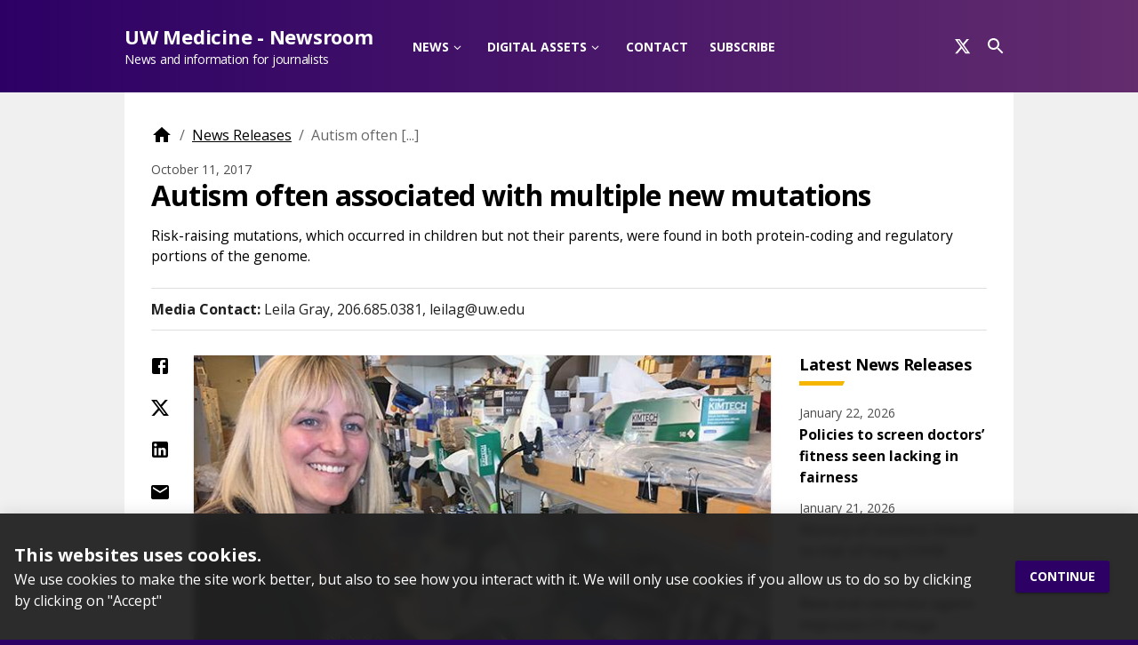

--- FILE ---
content_type: text/html; charset=utf-8
request_url: https://newsroom.uw.edu/news-releases/autism-often-associated-multiple-new-mutations
body_size: 41953
content:
<!DOCTYPE html><html class="site-uw-medicine-newsroom  is-public type-node--news_release"><head><meta charSet="utf-8"/><meta http-equiv="x-ua-compatible" content="ie=edge"/><meta name="viewport" content="width=device-width, initial-scale=1, shrink-to-fit=no"/><meta name="generator" content="Gatsby 4.25.8"/><meta data-react-helmet="true" name="viewport" content="minimum-scale=1, initial-scale=1, width=device-width"/><meta data-react-helmet="true" property="og:locale" content="en_US"/><meta data-react-helmet="true" property="og:type" content="article"/><meta data-react-helmet="true" name="robots" content="index, follow, max-image-preview:large, max-snippet:-1, max-video-preview:-1"/><meta data-react-helmet="true" property="og:site_name" content="UW Medicine - Newsroom"/><meta data-react-helmet="true" property="og:title" content="Autism often associated with multiple new mutations - UW Medicine - Newsroom"/><meta data-react-helmet="true" property="article:modified_time" content="2023-10-17T17:43:46+00:00"/><meta data-react-helmet="true" property="og:url" content="https://newsroom.uw.edu/news-releases/autism-often-associated-multiple-new-mutations"/><meta data-react-helmet="true" name="description" content="Risk-raising mutations, which occurred in children but not their parents, were found in both protein-coding and regulatory portions of the genome.
"/><meta data-react-helmet="true" property="og:description" content="Risk-raising mutations, which occurred in children but not their parents, were found in both protein-coding and regulatory portions of the genome.
"/><meta data-react-helmet="true" name="twitter:site" content="@uwmnewsroom"/><meta data-react-helmet="true" property="og:image" content="https://uwnewsroom-prod-backend.parallelpublicworks.com/sites/default/files/styles/crop_thumbnail/public/tychele_turner_autism_mutations_study_0.jpg?itok=Wx-cnzW3"/><meta data-react-helmet="true" property="og:image:width" content="640"/><meta data-react-helmet="true" property="og:image:height" content="480"/><meta data-react-helmet="true" property="og:image:type" content="image/jpg"/><meta data-react-helmet="true" name="twitter:image" content="https://uwnewsroom-prod-backend.parallelpublicworks.com/sites/default/files/styles/crop_thumbnail/public/tychele_turner_autism_mutations_study_0.jpg?itok=Wx-cnzW3"/><meta data-react-helmet="true" name="twitter:image:alt" content="Autism often associated with multiple new mutations"/><meta data-react-helmet="true" name="twitter:description" content="Risk-raising mutations, which occurred in children but not their parents, were found in both protein-coding and regulatory portions of the genome.
"/><meta data-react-helmet="true" name="twitter:title" content="Autism often associated with multiple new mutations - UW Medicine - Newsroom"/><meta data-react-helmet="true" name="twitter:card" content="summary_large_image"/><style data-href="/styles.c76357052f62dfa26560.css" data-identity="gatsby-global-css">@charset "UTF-8";@font-face{font-family:fontello;font-style:normal;font-weight:400;src:url([data-uri]);src:url([data-uri]#iefix) format("embedded-opentype"),url([data-uri]) format("woff2"),url([data-uri]) format("woff"),url([data-uri]) format("truetype"),url([data-uri]#fontello) format("svg")}[class*=" icon-"]:before,[class^=icon-]:before{speak:never;-webkit-font-smoothing:antialiased;-moz-osx-font-smoothing:grayscale;display:inline-block;font-family:fontello;font-style:normal;font-variant:normal;font-weight:400;line-height:1em;margin-left:.2em;margin-right:.2em;text-align:center;text-decoration:inherit;text-transform:none;width:1em}.icon-export-1:before{content:"\e800"}.icon-download-alt:before{content:"\e801"}.icon-cart-wh:before{content:"\e802"}.icon-angle-down:before{content:"\f107"}#___gatsby .desktop-nav>nav>ul>li.has-submenu .has-submenu .has-submenu>a:after,#___gatsby .desktop-nav>nav>ul>li.has-submenu .has-submenu>a:after,#___gatsby .desktop-nav>nav>ul>li.has-submenu>a:after{speak:never;content:"\f107";margin-left:.2em;margin-right:.2em}#___gatsby .desktop-nav>nav>ul>li.has-submenu .has-submenu .has-submenu>a:after,#___gatsby .desktop-nav>nav>ul>li.has-submenu .has-submenu>a:after,#___gatsby .desktop-nav>nav>ul>li.has-submenu>a:after,#___gatsby a[target=_blank]:after{-webkit-font-smoothing:antialiased;-moz-osx-font-smoothing:grayscale;display:inline-block;font-family:fontello;font-style:normal;font-variant:normal;font-weight:400;line-height:1em;text-align:center;text-decoration:inherit;text-transform:none;width:1em}#___gatsby a[target=_blank]:after{content:"\e800";margin-left:.5em;margin-right:.5em}#___gatsby .MuiAppBar-root{position:relative;z-index:1200}.react-datepicker__input-container input{background:#fff;border:none;border-radius:4px;box-shadow:0 0 0 1px rgba(0,0,0,.1);color:rgba(0,0,0,.87);display:block;font-size:1rem;font-weight:400;line-height:1.4375em;padding:.778571em 1em;width:100%}.react-datepicker-popper{z-index:2!important}#___gatsby .sidebar-block+.sidebar-block,#___gatsby .sidebar-block+aside{margin-top:20px}#___gatsby #footer a[target=_blank]:after{display:none}#___gatsby #footer a[target=_blank] img{height:auto;margin-right:10px;width:20px}.sidebar-actions{margin-bottom:30px}#sidebar+.sidebar-actions{margin-top:10px}form.form .MuiTypography-h4{margin-bottom:10px;margin-top:20px}.footer-newsletter .MuiTypography-h5{margin-bottom:10px}.inline-field,.inline-field *{display:inline!important}@media screen and (min-width:1269px){.has-submenu .submenu{display:none;transition:display .2s ease-in-out}.has-submenu:focus-within>.submenu{display:block}.has-submenu:focus-within{outline:2px solid blue}}#___gatsby .MuiContainer-maxWidthLg.navbar-container{padding-bottom:0;padding-top:0}.react-datepicker__month-read-view--down-arrow,.react-datepicker__month-year-read-view--down-arrow,.react-datepicker__navigation-icon:before,.react-datepicker__year-read-view--down-arrow{border-color:#ccc;border-style:solid;border-width:3px 3px 0 0;content:"";display:block;height:9px;position:absolute;top:6px;width:9px}.react-datepicker-popper[data-placement^=bottom] .react-datepicker__triangle,.react-datepicker-popper[data-placement^=top] .react-datepicker__triangle{margin-left:-4px;position:absolute;width:0}.react-datepicker-popper[data-placement^=bottom] .react-datepicker__triangle:after,.react-datepicker-popper[data-placement^=bottom] .react-datepicker__triangle:before,.react-datepicker-popper[data-placement^=top] .react-datepicker__triangle:after,.react-datepicker-popper[data-placement^=top] .react-datepicker__triangle:before{border:8px solid transparent;box-sizing:content-box;content:"";height:0;left:-8px;position:absolute;width:1px;z-index:-1}.react-datepicker-popper[data-placement^=bottom] .react-datepicker__triangle:before,.react-datepicker-popper[data-placement^=top] .react-datepicker__triangle:before{border-bottom-color:#aeaeae}.react-datepicker-popper[data-placement^=bottom] .react-datepicker__triangle{margin-top:-8px;top:0}.react-datepicker-popper[data-placement^=bottom] .react-datepicker__triangle:after,.react-datepicker-popper[data-placement^=bottom] .react-datepicker__triangle:before{border-bottom-color:#f0f0f0;border-top:none}.react-datepicker-popper[data-placement^=bottom] .react-datepicker__triangle:after{top:0}.react-datepicker-popper[data-placement^=bottom] .react-datepicker__triangle:before{border-bottom-color:#aeaeae;top:-1px}.react-datepicker-popper[data-placement^=top] .react-datepicker__triangle{bottom:0;margin-bottom:-8px}.react-datepicker-popper[data-placement^=top] .react-datepicker__triangle:after,.react-datepicker-popper[data-placement^=top] .react-datepicker__triangle:before{border-bottom:none;border-top-color:#fff}.react-datepicker-popper[data-placement^=top] .react-datepicker__triangle:after{bottom:0}.react-datepicker-popper[data-placement^=top] .react-datepicker__triangle:before{border-top-color:#aeaeae;bottom:-1px}.react-datepicker-wrapper{border:0;display:inline-block;padding:0}.react-datepicker{background-color:#fff;border:1px solid #aeaeae;border-radius:.3rem;color:#000;display:inline-block;font-family:Helvetica Neue,helvetica,arial,sans-serif;font-size:.8rem;position:relative}.react-datepicker--time-only .react-datepicker__triangle{left:35px}.react-datepicker--time-only .react-datepicker__time-container{border-left:0}.react-datepicker--time-only .react-datepicker__time,.react-datepicker--time-only .react-datepicker__time-box{border-bottom-left-radius:.3rem;border-bottom-right-radius:.3rem}.react-datepicker__triangle{left:50px;position:absolute}.react-datepicker-popper{z-index:1}.react-datepicker-popper[data-placement^=bottom]{padding-top:10px}.react-datepicker-popper[data-placement=bottom-end] .react-datepicker__triangle,.react-datepicker-popper[data-placement=top-end] .react-datepicker__triangle{left:auto;right:50px}.react-datepicker-popper[data-placement^=top]{padding-bottom:10px}.react-datepicker-popper[data-placement^=right]{padding-left:8px}.react-datepicker-popper[data-placement^=right] .react-datepicker__triangle{left:auto;right:42px}.react-datepicker-popper[data-placement^=left]{padding-right:8px}.react-datepicker-popper[data-placement^=left] .react-datepicker__triangle{left:42px;right:auto}.react-datepicker__header{background-color:#f0f0f0;border-bottom:1px solid #aeaeae;border-top-left-radius:.3rem;padding:8px 0;position:relative;text-align:center}.react-datepicker__header--time{padding-bottom:8px;padding-left:5px;padding-right:5px}.react-datepicker__header--time:not(.react-datepicker__header--time--only){border-top-left-radius:0}.react-datepicker__header:not(.react-datepicker__header--has-time-select){border-top-right-radius:.3rem}.react-datepicker__month-dropdown-container--scroll,.react-datepicker__month-dropdown-container--select,.react-datepicker__month-year-dropdown-container--scroll,.react-datepicker__month-year-dropdown-container--select,.react-datepicker__year-dropdown-container--scroll,.react-datepicker__year-dropdown-container--select{display:inline-block;margin:0 15px}.react-datepicker-time__header,.react-datepicker-year-header,.react-datepicker__current-month{color:#000;font-size:.944rem;font-weight:700;margin-top:0}.react-datepicker-time__header{overflow:hidden;text-overflow:ellipsis;white-space:nowrap}.react-datepicker__navigation{align-items:center;background:none;border:none;cursor:pointer;display:flex;height:32px;justify-content:center;overflow:hidden;padding:0;position:absolute;text-align:center;text-indent:-999em;top:2px;width:32px;z-index:1}.react-datepicker__navigation--previous{left:2px}.react-datepicker__navigation--next{right:2px}.react-datepicker__navigation--next--with-time:not(.react-datepicker__navigation--next--with-today-button){right:85px}.react-datepicker__navigation--years{display:block;margin-left:auto;margin-right:auto;position:relative;top:0}.react-datepicker__navigation--years-previous{top:4px}.react-datepicker__navigation--years-upcoming{top:-4px}.react-datepicker__navigation:hover :before{border-color:#a6a6a6}.react-datepicker__navigation-icon{font-size:20px;position:relative;top:-1px;width:0}.react-datepicker__navigation-icon--next{left:-2px}.react-datepicker__navigation-icon--next:before{left:-7px;transform:rotate(45deg)}.react-datepicker__navigation-icon--previous{right:-2px}.react-datepicker__navigation-icon--previous:before{right:-7px;transform:rotate(225deg)}.react-datepicker__month-container{float:left}.react-datepicker__year{margin:.4rem;text-align:center}.react-datepicker__year-wrapper{display:flex;flex-wrap:wrap;max-width:180px}.react-datepicker__year .react-datepicker__year-text{display:inline-block;margin:2px;width:4rem}.react-datepicker__month{margin:.4rem;text-align:center}.react-datepicker__month .react-datepicker__month-text,.react-datepicker__month .react-datepicker__quarter-text{display:inline-block;margin:2px;width:4rem}.react-datepicker__input-time-container{clear:both;float:left;margin:5px 0 10px 15px;text-align:left;width:100%}.react-datepicker__input-time-container .react-datepicker-time__caption,.react-datepicker__input-time-container .react-datepicker-time__input-container{display:inline-block}.react-datepicker__input-time-container .react-datepicker-time__input-container .react-datepicker-time__input{display:inline-block;margin-left:10px}.react-datepicker__input-time-container .react-datepicker-time__input-container .react-datepicker-time__input input{width:auto}.react-datepicker__input-time-container .react-datepicker-time__input-container .react-datepicker-time__input input[type=time]::-webkit-inner-spin-button,.react-datepicker__input-time-container .react-datepicker-time__input-container .react-datepicker-time__input input[type=time]::-webkit-outer-spin-button{-webkit-appearance:none;margin:0}.react-datepicker__input-time-container .react-datepicker-time__input-container .react-datepicker-time__input input[type=time]{-moz-appearance:textfield}.react-datepicker__input-time-container .react-datepicker-time__input-container .react-datepicker-time__delimiter{display:inline-block;margin-left:5px}.react-datepicker__time-container{border-left:1px solid #aeaeae;float:right;width:85px}.react-datepicker__time-container--with-today-button{border:1px solid #aeaeae;border-radius:.3rem;display:inline;position:absolute;right:-87px;top:0}.react-datepicker__time-container .react-datepicker__time{background:#fff;border-bottom-right-radius:.3rem;position:relative}.react-datepicker__time-container .react-datepicker__time .react-datepicker__time-box{border-bottom-right-radius:.3rem;margin:0 auto;overflow-x:hidden;text-align:center;width:85px}.react-datepicker__time-container .react-datepicker__time .react-datepicker__time-box ul.react-datepicker__time-list{box-sizing:content-box;height:calc(195px + .85rem);list-style:none;margin:0;overflow-y:scroll;padding-left:0;padding-right:0;width:100%}.react-datepicker__time-container .react-datepicker__time .react-datepicker__time-box ul.react-datepicker__time-list li.react-datepicker__time-list-item{height:30px;padding:5px 10px;white-space:nowrap}.react-datepicker__time-container .react-datepicker__time .react-datepicker__time-box ul.react-datepicker__time-list li.react-datepicker__time-list-item:hover{background-color:#f0f0f0;cursor:pointer}.react-datepicker__time-container .react-datepicker__time .react-datepicker__time-box ul.react-datepicker__time-list li.react-datepicker__time-list-item--selected{background-color:#216ba5;color:#fff;font-weight:700}.react-datepicker__time-container .react-datepicker__time .react-datepicker__time-box ul.react-datepicker__time-list li.react-datepicker__time-list-item--selected:hover{background-color:#216ba5}.react-datepicker__time-container .react-datepicker__time .react-datepicker__time-box ul.react-datepicker__time-list li.react-datepicker__time-list-item--disabled{color:#ccc}.react-datepicker__time-container .react-datepicker__time .react-datepicker__time-box ul.react-datepicker__time-list li.react-datepicker__time-list-item--disabled:hover{background-color:transparent;cursor:default}.react-datepicker__week-number{color:#ccc;display:inline-block;line-height:1.7rem;margin:.166rem;text-align:center;width:1.7rem}.react-datepicker__week-number.react-datepicker__week-number--clickable{cursor:pointer}.react-datepicker__week-number.react-datepicker__week-number--clickable:not(.react-datepicker__week-number--selected,.react-datepicker__week-number--keyboard-selected):hover{background-color:#f0f0f0;border-radius:.3rem}.react-datepicker__week-number--selected{background-color:#216ba5;border-radius:.3rem;color:#fff}.react-datepicker__week-number--selected:hover{background-color:#1d5d90}.react-datepicker__week-number--keyboard-selected{background-color:#2a87d0;border-radius:.3rem;color:#fff}.react-datepicker__week-number--keyboard-selected:hover{background-color:#1d5d90}.react-datepicker__day-names{margin-bottom:-8px;white-space:nowrap}.react-datepicker__week{white-space:nowrap}.react-datepicker__day,.react-datepicker__day-name,.react-datepicker__time-name{color:#000;display:inline-block;line-height:1.7rem;margin:.166rem;text-align:center;width:1.7rem}.react-datepicker__day,.react-datepicker__month-text,.react-datepicker__quarter-text,.react-datepicker__year-text{cursor:pointer}.react-datepicker__day:hover,.react-datepicker__month-text:hover,.react-datepicker__quarter-text:hover,.react-datepicker__year-text:hover{background-color:#f0f0f0;border-radius:.3rem}.react-datepicker__day--today,.react-datepicker__month-text--today,.react-datepicker__quarter-text--today,.react-datepicker__year-text--today{font-weight:700}.react-datepicker__day--highlighted,.react-datepicker__month-text--highlighted,.react-datepicker__quarter-text--highlighted,.react-datepicker__year-text--highlighted{background-color:#3dcc4a;border-radius:.3rem;color:#fff}.react-datepicker__day--highlighted:hover,.react-datepicker__month-text--highlighted:hover,.react-datepicker__quarter-text--highlighted:hover,.react-datepicker__year-text--highlighted:hover{background-color:#32be3f}.react-datepicker__day--highlighted-custom-1,.react-datepicker__month-text--highlighted-custom-1,.react-datepicker__quarter-text--highlighted-custom-1,.react-datepicker__year-text--highlighted-custom-1{color:#f0f}.react-datepicker__day--highlighted-custom-2,.react-datepicker__month-text--highlighted-custom-2,.react-datepicker__quarter-text--highlighted-custom-2,.react-datepicker__year-text--highlighted-custom-2{color:green}.react-datepicker__day--holidays,.react-datepicker__month-text--holidays,.react-datepicker__quarter-text--holidays,.react-datepicker__year-text--holidays{background-color:#ff6803;border-radius:.3rem;color:#fff;position:relative}.react-datepicker__day--holidays .holiday-overlay,.react-datepicker__month-text--holidays .holiday-overlay,.react-datepicker__quarter-text--holidays .holiday-overlay,.react-datepicker__year-text--holidays .holiday-overlay{background-color:#333;border-radius:4px;bottom:100%;color:#fff;left:50%;opacity:0;padding:4px;position:absolute;transform:translateX(-50%);transition:visibility 0s,opacity .3s ease-in-out;visibility:hidden;white-space:nowrap}.react-datepicker__day--holidays:hover,.react-datepicker__month-text--holidays:hover,.react-datepicker__quarter-text--holidays:hover,.react-datepicker__year-text--holidays:hover{background-color:#cf5300}.react-datepicker__day--holidays:hover .holiday-overlay,.react-datepicker__month-text--holidays:hover .holiday-overlay,.react-datepicker__quarter-text--holidays:hover .holiday-overlay,.react-datepicker__year-text--holidays:hover .holiday-overlay{opacity:1;visibility:visible}.react-datepicker__day--in-range,.react-datepicker__day--in-selecting-range,.react-datepicker__day--selected,.react-datepicker__month-text--in-range,.react-datepicker__month-text--in-selecting-range,.react-datepicker__month-text--selected,.react-datepicker__quarter-text--in-range,.react-datepicker__quarter-text--in-selecting-range,.react-datepicker__quarter-text--selected,.react-datepicker__year-text--in-range,.react-datepicker__year-text--in-selecting-range,.react-datepicker__year-text--selected{background-color:#216ba5;border-radius:.3rem;color:#fff}.react-datepicker__day--in-range:hover,.react-datepicker__day--in-selecting-range:hover,.react-datepicker__day--selected:hover,.react-datepicker__month-text--in-range:hover,.react-datepicker__month-text--in-selecting-range:hover,.react-datepicker__month-text--selected:hover,.react-datepicker__quarter-text--in-range:hover,.react-datepicker__quarter-text--in-selecting-range:hover,.react-datepicker__quarter-text--selected:hover,.react-datepicker__year-text--in-range:hover,.react-datepicker__year-text--in-selecting-range:hover,.react-datepicker__year-text--selected:hover{background-color:#1d5d90}.react-datepicker__day--keyboard-selected,.react-datepicker__month-text--keyboard-selected,.react-datepicker__quarter-text--keyboard-selected,.react-datepicker__year-text--keyboard-selected{background-color:#bad9f1;border-radius:.3rem;color:#000}.react-datepicker__day--keyboard-selected:hover,.react-datepicker__month-text--keyboard-selected:hover,.react-datepicker__quarter-text--keyboard-selected:hover,.react-datepicker__year-text--keyboard-selected:hover{background-color:#1d5d90}.react-datepicker__day--in-selecting-range:not(.react-datepicker__day--in-range,.react-datepicker__month-text--in-range,.react-datepicker__quarter-text--in-range,.react-datepicker__year-text--in-range),.react-datepicker__month-text--in-selecting-range:not(.react-datepicker__day--in-range,.react-datepicker__month-text--in-range,.react-datepicker__quarter-text--in-range,.react-datepicker__year-text--in-range),.react-datepicker__quarter-text--in-selecting-range:not(.react-datepicker__day--in-range,.react-datepicker__month-text--in-range,.react-datepicker__quarter-text--in-range,.react-datepicker__year-text--in-range),.react-datepicker__year-text--in-selecting-range:not(.react-datepicker__day--in-range,.react-datepicker__month-text--in-range,.react-datepicker__quarter-text--in-range,.react-datepicker__year-text--in-range){background-color:rgba(33,107,165,.5)}.react-datepicker__month--selecting-range .react-datepicker__day--in-range:not(.react-datepicker__day--in-selecting-range,.react-datepicker__month-text--in-selecting-range,.react-datepicker__quarter-text--in-selecting-range,.react-datepicker__year-text--in-selecting-range),.react-datepicker__month--selecting-range .react-datepicker__month-text--in-range:not(.react-datepicker__day--in-selecting-range,.react-datepicker__month-text--in-selecting-range,.react-datepicker__quarter-text--in-selecting-range,.react-datepicker__year-text--in-selecting-range),.react-datepicker__month--selecting-range .react-datepicker__quarter-text--in-range:not(.react-datepicker__day--in-selecting-range,.react-datepicker__month-text--in-selecting-range,.react-datepicker__quarter-text--in-selecting-range,.react-datepicker__year-text--in-selecting-range),.react-datepicker__month--selecting-range .react-datepicker__year-text--in-range:not(.react-datepicker__day--in-selecting-range,.react-datepicker__month-text--in-selecting-range,.react-datepicker__quarter-text--in-selecting-range,.react-datepicker__year-text--in-selecting-range),.react-datepicker__year--selecting-range .react-datepicker__day--in-range:not(.react-datepicker__day--in-selecting-range,.react-datepicker__month-text--in-selecting-range,.react-datepicker__quarter-text--in-selecting-range,.react-datepicker__year-text--in-selecting-range),.react-datepicker__year--selecting-range .react-datepicker__month-text--in-range:not(.react-datepicker__day--in-selecting-range,.react-datepicker__month-text--in-selecting-range,.react-datepicker__quarter-text--in-selecting-range,.react-datepicker__year-text--in-selecting-range),.react-datepicker__year--selecting-range .react-datepicker__quarter-text--in-range:not(.react-datepicker__day--in-selecting-range,.react-datepicker__month-text--in-selecting-range,.react-datepicker__quarter-text--in-selecting-range,.react-datepicker__year-text--in-selecting-range),.react-datepicker__year--selecting-range .react-datepicker__year-text--in-range:not(.react-datepicker__day--in-selecting-range,.react-datepicker__month-text--in-selecting-range,.react-datepicker__quarter-text--in-selecting-range,.react-datepicker__year-text--in-selecting-range){background-color:#f0f0f0;color:#000}.react-datepicker__day--disabled,.react-datepicker__month-text--disabled,.react-datepicker__quarter-text--disabled,.react-datepicker__year-text--disabled{color:#ccc;cursor:default}.react-datepicker__day--disabled:hover,.react-datepicker__month-text--disabled:hover,.react-datepicker__quarter-text--disabled:hover,.react-datepicker__year-text--disabled:hover{background-color:transparent}.react-datepicker__input-container{display:inline-block;position:relative;width:100%}.react-datepicker__input-container .react-datepicker__calendar-icon{box-sizing:content-box;padding:.5rem;position:absolute}.react-datepicker__view-calendar-icon input{padding:6px 10px 5px 25px}.react-datepicker__month-read-view,.react-datepicker__month-year-read-view,.react-datepicker__year-read-view{border:1px solid transparent;border-radius:.3rem;position:relative}.react-datepicker__month-read-view:hover,.react-datepicker__month-year-read-view:hover,.react-datepicker__year-read-view:hover{cursor:pointer}.react-datepicker__month-read-view:hover .react-datepicker__month-read-view--down-arrow,.react-datepicker__month-read-view:hover .react-datepicker__year-read-view--down-arrow,.react-datepicker__month-year-read-view:hover .react-datepicker__month-read-view--down-arrow,.react-datepicker__month-year-read-view:hover .react-datepicker__year-read-view--down-arrow,.react-datepicker__year-read-view:hover .react-datepicker__month-read-view--down-arrow,.react-datepicker__year-read-view:hover .react-datepicker__year-read-view--down-arrow{border-top-color:#b3b3b3}.react-datepicker__month-read-view--down-arrow,.react-datepicker__month-year-read-view--down-arrow,.react-datepicker__year-read-view--down-arrow{right:-16px;top:0;transform:rotate(135deg)}.react-datepicker__month-dropdown,.react-datepicker__month-year-dropdown,.react-datepicker__year-dropdown{background-color:#f0f0f0;border:1px solid #aeaeae;border-radius:.3rem;left:25%;position:absolute;text-align:center;top:30px;width:50%;z-index:1}.react-datepicker__month-dropdown:hover,.react-datepicker__month-year-dropdown:hover,.react-datepicker__year-dropdown:hover{cursor:pointer}.react-datepicker__month-dropdown--scrollable,.react-datepicker__month-year-dropdown--scrollable,.react-datepicker__year-dropdown--scrollable{height:150px;overflow-y:scroll}.react-datepicker__month-option,.react-datepicker__month-year-option,.react-datepicker__year-option{display:block;line-height:20px;margin-left:auto;margin-right:auto;width:100%}.react-datepicker__month-option:first-of-type,.react-datepicker__month-year-option:first-of-type,.react-datepicker__year-option:first-of-type{border-top-left-radius:.3rem;border-top-right-radius:.3rem}.react-datepicker__month-option:last-of-type,.react-datepicker__month-year-option:last-of-type,.react-datepicker__year-option:last-of-type{border-bottom-left-radius:.3rem;border-bottom-right-radius:.3rem;-webkit-user-select:none;user-select:none}.react-datepicker__month-option:hover,.react-datepicker__month-year-option:hover,.react-datepicker__year-option:hover{background-color:#ccc}.react-datepicker__month-option:hover .react-datepicker__navigation--years-upcoming,.react-datepicker__month-year-option:hover .react-datepicker__navigation--years-upcoming,.react-datepicker__year-option:hover .react-datepicker__navigation--years-upcoming{border-bottom-color:#b3b3b3}.react-datepicker__month-option:hover .react-datepicker__navigation--years-previous,.react-datepicker__month-year-option:hover .react-datepicker__navigation--years-previous,.react-datepicker__year-option:hover .react-datepicker__navigation--years-previous{border-top-color:#b3b3b3}.react-datepicker__month-option--selected,.react-datepicker__month-year-option--selected,.react-datepicker__year-option--selected{left:15px;position:absolute}.react-datepicker__close-icon{background-color:transparent;border:0;cursor:pointer;display:table-cell;height:100%;outline:0;padding:0 6px 0 0;position:absolute;right:0;top:0;vertical-align:middle}.react-datepicker__close-icon:after{background-color:#216ba5;border-radius:50%;color:#fff;content:"×";cursor:pointer;display:table-cell;font-size:12px;height:16px;line-height:1;padding:2px;text-align:center;vertical-align:middle;width:16px}.react-datepicker__close-icon--disabled{cursor:default}.react-datepicker__close-icon--disabled:after{background-color:#ccc;cursor:default}.react-datepicker__today-button{background:#f0f0f0;border-top:1px solid #aeaeae;clear:left;cursor:pointer;font-weight:700;padding:5px 0;text-align:center}.react-datepicker__portal{align-items:center;background-color:rgba(0,0,0,.8);display:flex;height:100vh;justify-content:center;left:0;position:fixed;top:0;width:100vw;z-index:2147483647}.react-datepicker__portal .react-datepicker__day,.react-datepicker__portal .react-datepicker__day-name,.react-datepicker__portal .react-datepicker__time-name{line-height:3rem;width:3rem}@media (max-height:550px),(max-width:400px){.react-datepicker__portal .react-datepicker__day,.react-datepicker__portal .react-datepicker__day-name,.react-datepicker__portal .react-datepicker__time-name{line-height:2rem;width:2rem}}.react-datepicker__portal .react-datepicker-time__header,.react-datepicker__portal .react-datepicker__current-month{font-size:1.44rem}.react-datepicker__children-container{height:auto;margin:.4rem;padding-left:.2rem;padding-right:.2rem;width:13.8rem}.react-datepicker__aria-live{border:0;-webkit-clip-path:circle(0);clip-path:circle(0);height:1px;margin:-1px;overflow:hidden;padding:0;position:absolute;white-space:nowrap;width:1px}.react-datepicker__calendar-icon{height:1em;vertical-align:-.125em;width:1em}.fc-not-allowed,.fc-not-allowed .fc-event{cursor:not-allowed}.fc-unselectable{-webkit-touch-callout:none;-webkit-tap-highlight-color:rgba(0,0,0,0);-webkit-user-select:none;user-select:none}.fc{display:flex;flex-direction:column;font-size:1em}.fc,.fc *,.fc :after,.fc :before{box-sizing:border-box}.fc table{border-collapse:collapse;border-spacing:0;font-size:1em}.fc th{text-align:center}.fc td,.fc th{padding:0;vertical-align:top}.fc a[data-navlink]{cursor:pointer}.fc a[data-navlink]:hover{text-decoration:underline}.fc-direction-ltr{direction:ltr;text-align:left}.fc-direction-rtl{direction:rtl;text-align:right}.fc-theme-standard td,.fc-theme-standard th{border:1px solid #ddd;border:1px solid var(--fc-border-color,#ddd)}.fc-liquid-hack td,.fc-liquid-hack th{position:relative}@font-face{font-family:fcicons;font-style:normal;font-weight:400;src:url("[data-uri]") format("truetype")}.fc-icon{speak:none;-webkit-font-smoothing:antialiased;-moz-osx-font-smoothing:grayscale;display:inline-block;font-family:fcicons!important;font-style:normal;font-variant:normal;font-weight:400;height:1em;line-height:1;text-align:center;text-transform:none;-webkit-user-select:none;user-select:none;width:1em}.fc-icon-chevron-left:before{content:"\e900"}.fc-icon-chevron-right:before{content:"\e901"}.fc-icon-chevrons-left:before{content:"\e902"}.fc-icon-chevrons-right:before{content:"\e903"}.fc-icon-minus-square:before{content:"\e904"}.fc-icon-plus-square:before{content:"\e905"}.fc-icon-x:before{content:"\e906"}.fc .fc-button{border-radius:0;font-family:inherit;font-size:inherit;line-height:inherit;margin:0;overflow:visible;text-transform:none}.fc .fc-button:focus{outline:1px dotted;outline:5px auto -webkit-focus-ring-color}.fc .fc-button{-webkit-appearance:button}.fc .fc-button:not(:disabled){cursor:pointer}.fc .fc-button::-moz-focus-inner{border-style:none;padding:0}.fc .fc-button{background-color:transparent;border:1px solid transparent;border-radius:.25em;display:inline-block;font-size:1em;font-weight:400;line-height:1.5;padding:.4em .65em;text-align:center;-webkit-user-select:none;user-select:none;vertical-align:middle}.fc .fc-button:hover{text-decoration:none}.fc .fc-button:focus{box-shadow:0 0 0 .2rem rgba(44,62,80,.25);outline:0}.fc .fc-button:disabled{opacity:.65}.fc .fc-button-primary{background-color:#2c3e50;background-color:var(--fc-button-bg-color,#2c3e50);border-color:#2c3e50;border-color:var(--fc-button-border-color,#2c3e50);color:#fff;color:var(--fc-button-text-color,#fff)}.fc .fc-button-primary:hover{background-color:#1e2b37;background-color:var(--fc-button-hover-bg-color,#1e2b37);border-color:#1a252f;border-color:var(--fc-button-hover-border-color,#1a252f);color:#fff;color:var(--fc-button-text-color,#fff)}.fc .fc-button-primary:disabled{background-color:#2c3e50;background-color:var(--fc-button-bg-color,#2c3e50);border-color:#2c3e50;border-color:var(--fc-button-border-color,#2c3e50);color:#fff;color:var(--fc-button-text-color,#fff)}.fc .fc-button-primary:focus{box-shadow:0 0 0 .2rem rgba(76,91,106,.5)}.fc .fc-button-primary:not(:disabled).fc-button-active,.fc .fc-button-primary:not(:disabled):active{background-color:#1a252f;background-color:var(--fc-button-active-bg-color,#1a252f);border-color:#151e27;border-color:var(--fc-button-active-border-color,#151e27);color:#fff;color:var(--fc-button-text-color,#fff)}.fc .fc-button-primary:not(:disabled).fc-button-active:focus,.fc .fc-button-primary:not(:disabled):active:focus{box-shadow:0 0 0 .2rem rgba(76,91,106,.5)}.fc .fc-button .fc-icon{font-size:1.5em;vertical-align:middle}.fc .fc-button-group{display:inline-flex;position:relative;vertical-align:middle}.fc .fc-button-group>.fc-button{flex:1 1 auto;position:relative}.fc .fc-button-group>.fc-button.fc-button-active,.fc .fc-button-group>.fc-button:active,.fc .fc-button-group>.fc-button:focus,.fc .fc-button-group>.fc-button:hover{z-index:1}.fc-direction-ltr .fc-button-group>.fc-button:not(:first-child){border-bottom-left-radius:0;border-top-left-radius:0;margin-left:-1px}.fc-direction-ltr .fc-button-group>.fc-button:not(:last-child){border-bottom-right-radius:0;border-top-right-radius:0}.fc-direction-rtl .fc-button-group>.fc-button:not(:first-child){border-bottom-right-radius:0;border-top-right-radius:0;margin-right:-1px}.fc-direction-rtl .fc-button-group>.fc-button:not(:last-child){border-bottom-left-radius:0;border-top-left-radius:0}.fc .fc-toolbar{align-items:center;display:flex;justify-content:space-between}.fc .fc-toolbar.fc-header-toolbar{margin-bottom:1.5em}.fc .fc-toolbar.fc-footer-toolbar{margin-top:1.5em}.fc .fc-toolbar-title{font-size:1.75em;margin:0}.fc-direction-ltr .fc-toolbar>*>:not(:first-child){margin-left:.75em}.fc-direction-rtl .fc-toolbar>*>:not(:first-child){margin-right:.75em}.fc-direction-rtl .fc-toolbar-ltr{flex-direction:row-reverse}.fc .fc-scroller{-webkit-overflow-scrolling:touch;position:relative}.fc .fc-scroller-liquid{height:100%}.fc .fc-scroller-liquid-absolute{bottom:0;left:0;position:absolute;right:0;top:0}.fc .fc-scroller-harness{direction:ltr;overflow:hidden;position:relative}.fc .fc-scroller-harness-liquid{height:100%}.fc-direction-rtl .fc-scroller-harness>.fc-scroller{direction:rtl}.fc-theme-standard .fc-scrollgrid{border:1px solid #ddd;border:1px solid var(--fc-border-color,#ddd)}.fc .fc-scrollgrid,.fc .fc-scrollgrid table{table-layout:fixed;width:100%}.fc .fc-scrollgrid table{border-left-style:hidden;border-right-style:hidden;border-top-style:hidden}.fc .fc-scrollgrid{border-bottom-width:0;border-collapse:separate;border-right-width:0}.fc .fc-scrollgrid-liquid{height:100%}.fc .fc-scrollgrid-section,.fc .fc-scrollgrid-section table,.fc .fc-scrollgrid-section>td{height:1px}.fc .fc-scrollgrid-section-liquid>td{height:100%}.fc .fc-scrollgrid-section>*{border-left-width:0;border-top-width:0}.fc .fc-scrollgrid-section-footer>*,.fc .fc-scrollgrid-section-header>*{border-bottom-width:0}.fc .fc-scrollgrid-section-body table,.fc .fc-scrollgrid-section-footer table{border-bottom-style:hidden}.fc .fc-scrollgrid-section-sticky>*{background:#fff;background:var(--fc-page-bg-color,#fff);position:-webkit-sticky;position:sticky;z-index:3}.fc .fc-scrollgrid-section-header.fc-scrollgrid-section-sticky>*{top:0}.fc .fc-scrollgrid-section-footer.fc-scrollgrid-section-sticky>*{bottom:0}.fc .fc-scrollgrid-sticky-shim{height:1px;margin-bottom:-1px}.fc-sticky{position:-webkit-sticky;position:sticky}.fc .fc-view-harness{flex-grow:1;position:relative}.fc .fc-view-harness-active>.fc-view{bottom:0;left:0;position:absolute;right:0;top:0}.fc .fc-col-header-cell-cushion{display:inline-block;padding:2px 4px}.fc .fc-bg-event,.fc .fc-highlight,.fc .fc-non-business{bottom:0;left:0;position:absolute;right:0;top:0}.fc .fc-non-business{background:hsla(0,0%,84%,.3);background:var(--fc-non-business-color,hsla(0,0%,84%,.3))}.fc .fc-bg-event{background:#8fdf82;background:var(--fc-bg-event-color,#8fdf82);opacity:.3;opacity:var(--fc-bg-event-opacity,.3)}.fc .fc-bg-event .fc-event-title{font-size:.85em;font-size:var(--fc-small-font-size,.85em);font-style:italic;margin:.5em}.fc .fc-highlight{background:rgba(188,232,241,.3);background:var(--fc-highlight-color,rgba(188,232,241,.3))}.fc .fc-cell-shaded,.fc .fc-day-disabled{background:hsla(0,0%,82%,.3);background:var(--fc-neutral-bg-color,hsla(0,0%,82%,.3))}a.fc-event,a.fc-event:hover{text-decoration:none}.fc-event.fc-event-draggable,.fc-event[href]{cursor:pointer}.fc-event .fc-event-main{position:relative;z-index:2}.fc-event-dragging:not(.fc-event-selected){opacity:.75}.fc-event-dragging.fc-event-selected{box-shadow:0 2px 7px rgba(0,0,0,.3)}.fc-event .fc-event-resizer{display:none;position:absolute;z-index:4}.fc-event-selected .fc-event-resizer,.fc-event:hover .fc-event-resizer{display:block}.fc-event-selected .fc-event-resizer{background:#fff;background:var(--fc-page-bg-color,#fff);border-color:inherit;border-radius:4px;border-radius:calc(var(--fc-event-resizer-dot-total-width, 8px)/2);border-style:solid;border-width:1px;border-width:var(--fc-event-resizer-dot-border-width,1px);height:8px;height:var(--fc-event-resizer-dot-total-width,8px);width:8px;width:var(--fc-event-resizer-dot-total-width,8px)}.fc-event-selected .fc-event-resizer:before{bottom:-20px;content:"";left:-20px;position:absolute;right:-20px;top:-20px}.fc-event-selected,.fc-event:focus{box-shadow:0 2px 5px rgba(0,0,0,.2)}.fc-event-selected:before,.fc-event:focus:before{bottom:0;content:"";left:0;position:absolute;right:0;top:0;z-index:3}.fc-event-selected:after,.fc-event:focus:after{background:rgba(0,0,0,.25);background:var(--fc-event-selected-overlay-color,rgba(0,0,0,.25));bottom:-1px;content:"";left:-1px;position:absolute;right:-1px;top:-1px;z-index:1}.fc-h-event{background-color:#3788d8;background-color:var(--fc-event-bg-color,#3788d8);border:1px solid #3788d8;border:1px solid var(--fc-event-border-color,#3788d8);display:block}.fc-h-event .fc-event-main{color:#fff;color:var(--fc-event-text-color,#fff)}.fc-h-event .fc-event-main-frame{display:flex}.fc-h-event .fc-event-time{max-width:100%;overflow:hidden}.fc-h-event .fc-event-title-container{flex-grow:1;flex-shrink:1;min-width:0}.fc-h-event .fc-event-title{display:inline-block;left:0;max-width:100%;overflow:hidden;right:0;vertical-align:top}.fc-h-event.fc-event-selected:before{bottom:-10px;top:-10px}.fc-direction-ltr .fc-daygrid-block-event:not(.fc-event-start),.fc-direction-rtl .fc-daygrid-block-event:not(.fc-event-end){border-bottom-left-radius:0;border-left-width:0;border-top-left-radius:0}.fc-direction-ltr .fc-daygrid-block-event:not(.fc-event-end),.fc-direction-rtl .fc-daygrid-block-event:not(.fc-event-start){border-bottom-right-radius:0;border-right-width:0;border-top-right-radius:0}.fc-h-event:not(.fc-event-selected) .fc-event-resizer{bottom:0;top:0;width:8px;width:var(--fc-event-resizer-thickness,8px)}.fc-direction-ltr .fc-h-event:not(.fc-event-selected) .fc-event-resizer-start,.fc-direction-rtl .fc-h-event:not(.fc-event-selected) .fc-event-resizer-end{cursor:w-resize;left:-4px;left:calc(var(--fc-event-resizer-thickness, 8px)*-.5)}.fc-direction-ltr .fc-h-event:not(.fc-event-selected) .fc-event-resizer-end,.fc-direction-rtl .fc-h-event:not(.fc-event-selected) .fc-event-resizer-start{cursor:e-resize;right:-4px;right:calc(var(--fc-event-resizer-thickness, 8px)*-.5)}.fc-h-event.fc-event-selected .fc-event-resizer{margin-top:-4px;margin-top:calc(var(--fc-event-resizer-dot-total-width, 8px)*-.5);top:50%}.fc-direction-ltr .fc-h-event.fc-event-selected .fc-event-resizer-start,.fc-direction-rtl .fc-h-event.fc-event-selected .fc-event-resizer-end{left:-4px;left:calc(var(--fc-event-resizer-dot-total-width, 8px)*-.5)}.fc-direction-ltr .fc-h-event.fc-event-selected .fc-event-resizer-end,.fc-direction-rtl .fc-h-event.fc-event-selected .fc-event-resizer-start{right:-4px;right:calc(var(--fc-event-resizer-dot-total-width, 8px)*-.5)}.fc .fc-popover{box-shadow:0 2px 6px rgba(0,0,0,.15);position:absolute;z-index:9999}.fc .fc-popover-header{align-items:center;display:flex;flex-direction:row;justify-content:space-between;padding:3px 4px}.fc .fc-popover-title{margin:0 2px}.fc .fc-popover-close{cursor:pointer;font-size:1.1em;opacity:.65}.fc-theme-standard .fc-popover{background:#fff;background:var(--fc-page-bg-color,#fff);border:1px solid #ddd;border:1px solid var(--fc-border-color,#ddd)}.fc-theme-standard .fc-popover-header{background:hsla(0,0%,82%,.3);background:var(--fc-neutral-bg-color,hsla(0,0%,82%,.3))}:root{--fc-daygrid-event-dot-width:8px}.fc-daygrid-day-events:after,.fc-daygrid-day-events:before,.fc-daygrid-day-frame:after,.fc-daygrid-day-frame:before,.fc-daygrid-event-harness:after,.fc-daygrid-event-harness:before{clear:both;content:"";display:table}.fc .fc-daygrid-body{position:relative;z-index:1}.fc .fc-daygrid-day.fc-day-today{background-color:rgba(255,220,40,.15);background-color:var(--fc-today-bg-color,rgba(255,220,40,.15))}.fc .fc-daygrid-day-frame{min-height:100%;position:relative}.fc .fc-daygrid-day-top{display:flex;flex-direction:row-reverse}.fc .fc-day-other .fc-daygrid-day-top{opacity:.3}.fc .fc-daygrid-day-number{padding:4px;position:relative;z-index:4}.fc .fc-daygrid-day-events{margin-top:1px}.fc .fc-daygrid-body-balanced .fc-daygrid-day-events{left:0;position:absolute;right:0}.fc .fc-daygrid-body-unbalanced .fc-daygrid-day-events{min-height:2em;position:relative}.fc .fc-daygrid-body-natural .fc-daygrid-day-events{margin-bottom:1em}.fc .fc-daygrid-event-harness{position:relative}.fc .fc-daygrid-event-harness-abs{left:0;position:absolute;right:0;top:0}.fc .fc-daygrid-bg-harness{bottom:0;position:absolute;top:0}.fc .fc-daygrid-day-bg .fc-non-business{z-index:1}.fc .fc-daygrid-day-bg .fc-bg-event{z-index:2}.fc .fc-daygrid-day-bg .fc-highlight{z-index:3}.fc .fc-daygrid-event{margin-top:1px;z-index:6}.fc .fc-daygrid-event.fc-event-mirror{z-index:7}.fc .fc-daygrid-day-bottom{font-size:.85em;padding:2px 3px 0}.fc .fc-daygrid-day-bottom:before{clear:both;content:"";display:table}.fc .fc-daygrid-more-link{cursor:pointer;position:relative;z-index:4}.fc .fc-daygrid-week-number{background-color:hsla(0,0%,82%,.3);background-color:var(--fc-neutral-bg-color,hsla(0,0%,82%,.3));color:grey;color:var(--fc-neutral-text-color,grey);min-width:1.5em;padding:2px;position:absolute;text-align:center;top:0;z-index:5}.fc .fc-more-popover .fc-popover-body{min-width:220px;padding:10px}.fc-direction-ltr .fc-daygrid-event.fc-event-start,.fc-direction-rtl .fc-daygrid-event.fc-event-end{margin-left:2px}.fc-direction-ltr .fc-daygrid-event.fc-event-end,.fc-direction-rtl .fc-daygrid-event.fc-event-start{margin-right:2px}.fc-direction-ltr .fc-daygrid-week-number{border-radius:0 0 3px 0;left:0}.fc-direction-rtl .fc-daygrid-week-number{border-radius:0 0 0 3px;right:0}.fc-liquid-hack .fc-daygrid-day-frame{position:static}.fc-daygrid-event{border-radius:3px;font-size:.85em;font-size:var(--fc-small-font-size,.85em);position:relative;white-space:nowrap}.fc-daygrid-block-event .fc-event-time{font-weight:700}.fc-daygrid-block-event .fc-event-time,.fc-daygrid-block-event .fc-event-title{padding:1px}.fc-daygrid-dot-event{align-items:center;display:flex;padding:2px 0}.fc-daygrid-dot-event .fc-event-title{flex-grow:1;flex-shrink:1;font-weight:700;min-width:0;overflow:hidden}.fc-daygrid-dot-event.fc-event-mirror,.fc-daygrid-dot-event:hover{background:rgba(0,0,0,.1)}.fc-daygrid-dot-event.fc-event-selected:before{bottom:-10px;top:-10px}.fc-daygrid-event-dot{border:4px solid #3788d8;border:calc(var(--fc-daygrid-event-dot-width, 8px)/2) solid var(--fc-event-border-color,#3788d8);border-radius:4px;border-radius:calc(var(--fc-daygrid-event-dot-width, 8px)/2);box-sizing:content-box;height:0;margin:0 4px;width:0}.fc-direction-ltr .fc-daygrid-event .fc-event-time{margin-right:3px}.fc-direction-rtl .fc-daygrid-event .fc-event-time{margin-left:3px}</style><link rel="preconnect" href="https://www.googletagmanager.com"/><link rel="dns-prefetch" href="https://www.googletagmanager.com"/><link rel="sitemap" type="application/xml" href="/sitemap-index.xml"/><title data-react-helmet="true">Autism often associated with multiple new mutations - UW Medicine - Newsroom</title><link data-react-helmet="true" rel="stylesheet" href="/style.css?v=0.782219099900475"/><link data-react-helmet="true" rel="preconnect" href="https://fonts.googleapis.com"/><link data-react-helmet="true" rel="preconnect" href="https://fonts.gstatic.com"/><link data-react-helmet="true" href="https://fonts.googleapis.com/css2?family=Open+Sans:ital,wght@0,400;0,700;1,400;1,700&amp;display=swap" rel="stylesheet"/><link data-react-helmet="true" rel="stylesheet" href="https://fonts.googleapis.com/icon?family=Material+Icons"/><link data-react-helmet="true" rel="canonical" href="https://newsroom.uw.edu/news-releases/autism-often-associated-multiple-new-mutations"/><link rel="icon" href="/favicon-32x32.png?v=f0196ec948048b7135010c48e5371b0e" type="image/png"/><link rel="manifest" href="/manifest.webmanifest" crossorigin="anonymous"/><link rel="apple-touch-icon" sizes="48x48" href="/icons/icon-48x48.png?v=f0196ec948048b7135010c48e5371b0e"/><link rel="apple-touch-icon" sizes="72x72" href="/icons/icon-72x72.png?v=f0196ec948048b7135010c48e5371b0e"/><link rel="apple-touch-icon" sizes="96x96" href="/icons/icon-96x96.png?v=f0196ec948048b7135010c48e5371b0e"/><link rel="apple-touch-icon" sizes="144x144" href="/icons/icon-144x144.png?v=f0196ec948048b7135010c48e5371b0e"/><link rel="apple-touch-icon" sizes="192x192" href="/icons/icon-192x192.png?v=f0196ec948048b7135010c48e5371b0e"/><link rel="apple-touch-icon" sizes="256x256" href="/icons/icon-256x256.png?v=f0196ec948048b7135010c48e5371b0e"/><link rel="apple-touch-icon" sizes="384x384" href="/icons/icon-384x384.png?v=f0196ec948048b7135010c48e5371b0e"/><link rel="apple-touch-icon" sizes="512x512" href="/icons/icon-512x512.png?v=f0196ec948048b7135010c48e5371b0e"/></head><body><div id="___gatsby"><div style="outline:none" tabindex="-1" id="gatsby-focus-wrapper"><style data-emotion="css-global 24yju5">html{-webkit-font-smoothing:antialiased;-moz-osx-font-smoothing:grayscale;box-sizing:border-box;-webkit-text-size-adjust:100%;}*,*::before,*::after{box-sizing:inherit;}strong,b{font-weight:700;}body{margin:0;color:rgba(0, 0, 0, 0.87);font-family:Open Sans,-apple-system,BlinkMacSystemFont,"Segoe UI","Helvetica Neue",Arial,sans-serif,"Apple Color Emoji","Segoe UI Emoji","Segoe UI Symbol";font-weight:400;font-size:1rem;line-height:1.5;background-color:#fff;}@media print{body{background-color:#fff;}}body::backdrop{background-color:#fff;}@-webkit-keyframes fadeIn{from{opacity:0;}}@keyframes fadeIn{from{opacity:0;}}.loading-pulse{-webkit-animation:fadeIn 0.5s infinite alternate linear;animation:fadeIn 0.5s infinite alternate linear;}` .variant-body1{font-family:Open Sans,-apple-system,BlinkMacSystemFont,"Segoe UI","Helvetica Neue",Arial,sans-serif,"Apple Color Emoji","Segoe UI Emoji","Segoe UI Symbol";font-weight:400;font-size:1rem;line-height:1.5;}.variant-body2{line-height:1.5;opacity:1;color:#212121!important;font-family:Open Sans,-apple-system,BlinkMacSystemFont,"Segoe UI","Helvetica Neue",Arial,sans-serif,"Apple Color Emoji","Segoe UI Emoji","Segoe UI Symbol";font-weight:400;font-size:0.875rem;}.variant-button{font-weight:600;font-family:Open Sans,-apple-system,BlinkMacSystemFont,"Segoe UI","Helvetica Neue",Arial,sans-serif,"Apple Color Emoji","Segoe UI Emoji","Segoe UI Symbol";font-size:0.875rem;line-height:1.75;text-transform:uppercase;}.variant-caption{font-family:Open Sans,-apple-system,BlinkMacSystemFont,"Segoe UI","Helvetica Neue",Arial,sans-serif,"Apple Color Emoji","Segoe UI Emoji","Segoe UI Symbol";font-weight:400;font-size:0.75rem;line-height:1.66;}.variant-h1{font-weight:700;line-height:1.167;letter-spacing:-0.01562em;font-size:2rem;font-family:Open Sans;}.variant-h2{font-weight:700;line-height:1.167;letter-spacing:-0.01562em;font-size:1.75rem;margin-top:32px;font-family:Open Sans,-apple-system,BlinkMacSystemFont,"Segoe UI","Helvetica Neue",Arial,sans-serif,"Apple Color Emoji","Segoe UI Emoji","Segoe UI Symbol";}.variant-h3{font-weight:700;line-height:1.167;letter-spacing:-0.01562em;font-size:1.5rem;margin-top:16px;font-family:Open Sans,-apple-system,BlinkMacSystemFont,"Segoe UI","Helvetica Neue",Arial,sans-serif,"Apple Color Emoji","Segoe UI Emoji","Segoe UI Symbol";}.variant-h4{font-weight:700;line-height:1.167;letter-spacing:-0.01562em;font-size:1.25rem;margin-top:16px;font-family:Open Sans,-apple-system,BlinkMacSystemFont,"Segoe UI","Helvetica Neue",Arial,sans-serif,"Apple Color Emoji","Segoe UI Emoji","Segoe UI Symbol";}.variant-h5{font-weight:700;line-height:1.167;letter-spacing:-0.01562em;font-size:1rem;margin-top:16px;font-family:Open Sans,-apple-system,BlinkMacSystemFont,"Segoe UI","Helvetica Neue",Arial,sans-serif,"Apple Color Emoji","Segoe UI Emoji","Segoe UI Symbol";}.variant-h6{font-weight:700;line-height:1.167;letter-spacing:-0.01562em;font-size:1rem;margin-top:16px;font-family:Open Sans,-apple-system,BlinkMacSystemFont,"Segoe UI","Helvetica Neue",Arial,sans-serif,"Apple Color Emoji","Segoe UI Emoji","Segoe UI Symbol";}.variant-overline{font-size:0.8rem;font-family:Open Sans,-apple-system,BlinkMacSystemFont,"Segoe UI","Helvetica Neue",Arial,sans-serif,"Apple Color Emoji","Segoe UI Emoji","Segoe UI Symbol";font-weight:400;line-height:2.66;text-transform:uppercase;}.variant-subtitle1{font-style:normal;font-weight:700;line-height:1.5;letter-spacing:-0.01562em;font-size:1.6rem;font-family:Open Sans,-apple-system,BlinkMacSystemFont,"Segoe UI","Helvetica Neue",Arial,sans-serif,"Apple Color Emoji","Segoe UI Emoji","Segoe UI Symbol";}.variant-subtitle2{font-family:Open Sans;font-weight:700;opacity:1;color:#000000;font-size:0.875rem;line-height:1.57;}.variant-titleBar{font-family:Open Sans;}.variant-inherit{font-family:inherit;font-weight:inherit;font-size:inherit;line-height:inherit;letter-spacing:inherit;}</style><style data-emotion="css wgjgj5">.css-wgjgj5{display:-webkit-box;display:-webkit-flex;display:-ms-flexbox;display:flex;-webkit-flex-direction:column;-ms-flex-direction:column;flex-direction:column;width:100%;box-sizing:border-box;-webkit-flex-shrink:0;-ms-flex-negative:0;flex-shrink:0;position:static;background-color:transparent;color:inherit;background-color:#2c0065;color:#ffffff;background-image:linear-gradient(90deg, #2c0065, #622c6d);}</style><style data-emotion="css 1ekrqel">.css-1ekrqel{background-color:#fff;color:rgba(0, 0, 0, 0.87);-webkit-transition:box-shadow 300ms cubic-bezier(0.4, 0, 0.2, 1) 0ms;transition:box-shadow 300ms cubic-bezier(0.4, 0, 0.2, 1) 0ms;box-shadow:0px 2px 4px -1px rgba(0,0,0,0.2),0px 4px 5px 0px rgba(0,0,0,0.14),0px 1px 10px 0px rgba(0,0,0,0.12);border-radius:0px;display:-webkit-box;display:-webkit-flex;display:-ms-flexbox;display:flex;-webkit-flex-direction:column;-ms-flex-direction:column;flex-direction:column;width:100%;box-sizing:border-box;-webkit-flex-shrink:0;-ms-flex-negative:0;flex-shrink:0;position:static;background-color:transparent;color:inherit;background-color:#2c0065;color:#ffffff;background-image:linear-gradient(90deg, #2c0065, #622c6d);}</style><header class="MuiPaper-root MuiPaper-elevation MuiPaper-elevation4 MuiAppBar-root MuiAppBar-colorTransparent MuiAppBar-positionStatic css-1ekrqel"><style data-emotion="css 1ofvgo9">.css-1ofvgo9{width:100%;margin-left:auto;box-sizing:border-box;margin-right:auto;display:block;padding-left:16px;padding-right:16px;padding:24px 16px;}@media (min-width:900px){.css-1ofvgo9{padding-left:24px;padding-right:24px;}}@media (min-width:1420px){.css-1ofvgo9{max-width:1420px;}}</style><div class="MuiContainer-root MuiContainer-maxWidthLg navbar-container css-1ofvgo9"><style data-emotion="css ac0rpx">.css-ac0rpx{position:relative;display:-webkit-box;display:-webkit-flex;display:-ms-flexbox;display:flex;-webkit-align-items:center;-webkit-box-align:center;-ms-flex-align:center;align-items:center;min-height:56px;color:#ffffff;}@media (min-width:600px){@media (orientation: landscape){.css-ac0rpx{min-height:48px;}}}@media (min-width:900px){.css-ac0rpx{min-height:64px;}}@media (min-width:0px){.css-ac0rpx{-webkit-box-pack:justify;-webkit-justify-content:space-between;justify-content:space-between;}}</style><div class="MuiToolbar-root MuiToolbar-regular css-ac0rpx"><style data-emotion="css 5b5aax">@media (min-width:0px){.css-5b5aax{display:none;}}@media (min-width:1270px){.css-5b5aax{display:-webkit-box;display:-webkit-flex;display:-ms-flexbox;display:flex;}}</style><div class="desktop-brand MuiBox-root css-5b5aax"><style data-emotion="css aofu1n">.css-aofu1n{margin:0;font-weight:700;line-height:1.167;letter-spacing:-0.01562em;font-size:1rem;margin-top:16px;font-family:Open Sans,-apple-system,BlinkMacSystemFont,"Segoe UI","Helvetica Neue",Arial,sans-serif,"Apple Color Emoji","Segoe UI Emoji","Segoe UI Symbol";color:inherit;}.css-aofu1n span{display:block;padding-top:8px;padding-bottom:9.6px;height:96px;}@media (max-width:1269.95px){.css-aofu1n span{height:70px;padding-top:8px;padding-bottom:8px;}}.css-aofu1n span img{height:100%;width:auto;}.css-aofu1n.as-text{-webkit-text-decoration:none;text-decoration:none;}.css-aofu1n.as-text span{display:-webkit-box;display:-webkit-flex;display:-ms-flexbox;display:flex;-webkit-flex-direction:column;-ms-flex-direction:column;flex-direction:column;-webkit-box-pack:center;-ms-flex-pack:center;-webkit-justify-content:center;justify-content:center;margin-right:16px;}.css-aofu1n.as-text span strong{display:block;font-size:1.5rem;}.css-aofu1n.as-text span em{display:block;font-size:1rem;}</style><a class="MuiTypography-root MuiTypography-h6 brand as-text font variant-h6 MuiTypography MuiTypography-root MuiTypography-h6  css-aofu1n" title="Go to start page" href="/"><span><strong>UW Medicine - Newsroom</strong><em> <!-- -->News and information for journalists</em></span></a></div><style data-emotion="css 1ojta42">@media (min-width:0px){.css-1ojta42{display:-webkit-box;display:-webkit-flex;display:-ms-flexbox;display:flex;}}@media (min-width:1270px){.css-1ojta42{-webkit-box-flex:1;-webkit-flex-grow:1;-ms-flex-positive:1;flex-grow:1;display:none;}}</style><div class="MuiBox-root css-1ojta42"><style data-emotion="css s0h87z">.css-s0h87z{text-align:center;-webkit-flex:0 0 auto;-ms-flex:0 0 auto;flex:0 0 auto;font-size:1.5rem;padding:8px;border-radius:50%;overflow:visible;color:rgba(0, 0, 0, 0.54);-webkit-transition:background-color 150ms cubic-bezier(0.4, 0, 0.2, 1) 0ms;transition:background-color 150ms cubic-bezier(0.4, 0, 0.2, 1) 0ms;color:inherit;}.css-s0h87z:hover{background-color:rgba(0, 0, 0, 0.04);}@media (hover: none){.css-s0h87z:hover{background-color:transparent;}}.css-s0h87z.Mui-disabled{background-color:transparent;color:rgba(0, 0, 0, 0.26);}</style><style data-emotion="css 1deacqj">.css-1deacqj{display:-webkit-inline-box;display:-webkit-inline-flex;display:-ms-inline-flexbox;display:inline-flex;-webkit-align-items:center;-webkit-box-align:center;-ms-flex-align:center;align-items:center;-webkit-box-pack:center;-ms-flex-pack:center;-webkit-justify-content:center;justify-content:center;position:relative;box-sizing:border-box;-webkit-tap-highlight-color:transparent;background-color:transparent;outline:0;border:0;margin:0;border-radius:0;padding:0;cursor:pointer;-webkit-user-select:none;-moz-user-select:none;-ms-user-select:none;user-select:none;vertical-align:middle;-moz-appearance:none;-webkit-appearance:none;-webkit-text-decoration:none;text-decoration:none;color:inherit;text-align:center;-webkit-flex:0 0 auto;-ms-flex:0 0 auto;flex:0 0 auto;font-size:1.5rem;padding:8px;border-radius:50%;overflow:visible;color:rgba(0, 0, 0, 0.54);-webkit-transition:background-color 150ms cubic-bezier(0.4, 0, 0.2, 1) 0ms;transition:background-color 150ms cubic-bezier(0.4, 0, 0.2, 1) 0ms;color:inherit;}.css-1deacqj::-moz-focus-inner{border-style:none;}.css-1deacqj.Mui-disabled{pointer-events:none;cursor:default;}@media print{.css-1deacqj{-webkit-print-color-adjust:exact;color-adjust:exact;}}.css-1deacqj:hover{background-color:rgba(0, 0, 0, 0.04);}@media (hover: none){.css-1deacqj:hover{background-color:transparent;}}.css-1deacqj.Mui-disabled{background-color:transparent;color:rgba(0, 0, 0, 0.26);}</style><button class="MuiButtonBase-root MuiIconButton-root MuiIconButton-colorInherit MuiIconButton-sizeMedium css-1deacqj" tabindex="0" type="button" aria-label="account of current user" aria-controls="menu-appbar" aria-haspopup="true"><style data-emotion="css vubbuv">.css-vubbuv{-webkit-user-select:none;-moz-user-select:none;-ms-user-select:none;user-select:none;width:1em;height:1em;display:inline-block;fill:currentColor;-webkit-flex-shrink:0;-ms-flex-negative:0;flex-shrink:0;-webkit-transition:fill 200ms cubic-bezier(0.4, 0, 0.2, 1) 0ms;transition:fill 200ms cubic-bezier(0.4, 0, 0.2, 1) 0ms;font-size:1.5rem;}</style><svg class="MuiSvgIcon-root MuiSvgIcon-fontSizeMedium css-vubbuv" focusable="false" aria-hidden="true" viewBox="0 0 24 24" data-testid="MenuIcon"><path d="M3 18h18v-2H3zm0-5h18v-2H3zm0-7v2h18V6z"></path></svg></button></div><style data-emotion="css 1dj6lrm">@media (min-width:0px){.css-1dj6lrm{display:-webkit-box;display:-webkit-flex;display:-ms-flexbox;display:flex;}}@media (min-width:1270px){.css-1dj6lrm{display:none;}}</style><div class="mobile-brand MuiBox-root css-1dj6lrm"><a class="MuiTypography-root MuiTypography-h6 brand as-text font variant-h6 MuiTypography MuiTypography-root MuiTypography-h6  css-aofu1n" title="Go to start page" href="/"><span><strong>UW Medicine - Newsroom</strong><em> <!-- -->News and information for journalists</em></span></a></div><style data-emotion="css lyunto">@media (min-width:0px){.css-lyunto{display:none;}}@media (min-width:1270px){.css-lyunto{-webkit-box-flex:1;-webkit-flex-grow:1;-ms-flex-positive:1;flex-grow:1;display:-webkit-box;display:-webkit-flex;display:-ms-flexbox;display:flex;}}.css-lyunto nav li.void-link>a{cursor:default;}.css-lyunto nav li.has-submenu{position:relative;}.css-lyunto nav li.has-submenu>ul{background-color:#fafafa;border-radius:9px;box-shadow:0px 3px 3px -2px rgba(0,0,0,0.2),0px 3px 4px 0px rgba(0,0,0,0.14),0px 1px 8px 0px rgba(0,0,0,0.12);list-style:none;margin:0px;padding:0px;position:absolute;z-index:1500;top:100%;left:16px;width:280px;display:none;}.css-lyunto nav li.has-submenu>ul a{font-weight:700;color:#757575;padding:8px 20px;-webkit-text-decoration:none;text-decoration:none;display:block;}.css-lyunto nav li.has-submenu>ul a:hover,.css-lyunto nav li.has-submenu>ul a:active,.css-lyunto nav li.has-submenu>ul a:focus{background-color:rgba(130,130,130,0.15);}.css-lyunto nav li.has-submenu>ul>li:first-child>a{padding-top:16px;border-top-right-radius:3px;border-top-left-radius:3px;}.css-lyunto nav li.has-submenu>ul>li:last-child>a{padding-bottom:16px;border-bottom-right-radius:3px;border-bottom-left-radius:3px;}.css-lyunto nav li.has-submenu.near-edge>ul{left:auto;right:100%;}.css-lyunto nav li.has-submenu:hover>ul{display:block;}.css-lyunto nav>ul{display:-webkit-box;display:-webkit-flex;display:-ms-flexbox;display:flex;list-style:none;margin:0px;padding:0px;margin-left:16px;}@media (max-width:1535.95px){.css-lyunto nav>ul>li{font-size:14px;}}.css-lyunto nav>ul>li>a{text-transform:uppercase;font-weight:700;color:inherit;padding:0px 16px;-webkit-text-decoration:none;text-decoration:none;}@media (max-width:1535.95px){.css-lyunto nav>ul>li>a{padding:0px 12px;}}.css-lyunto nav>ul>li.has-submenu>ul ul{top:0px;left:280px;}</style><div class="desktop-nav MuiBox-root css-lyunto"><nav><ul><li class="has-submenu void-link" tabindex="-1"><a href="#" tabindex="0">News</a><ul class="submenu"><li class=" false" tabindex="-1"><a tabindex="0" href="/news-releases">News releases</a></li><li class=" false" tabindex="-1"><a tabindex="0" href="/blog">Noteworthy</a></li><li class=" false" tabindex="-1"><a tabindex="0" href="/noticias-en-espanol">Noticias en español</a></li><li class=" false" tabindex="-1"><a tabindex="0" href="/media-coverage">Media coverage</a></li></ul></li><li class="has-submenu void-link" tabindex="-1"><a href="#" tabindex="0">Digital Assets</a><ul class="submenu"><li class=" false" tabindex="-1"><a tabindex="0" href="/video-library">Videos</a></li><li class=" false" tabindex="-1"><a tabindex="0" href="/photo-library">Photos</a></li></ul></li><li class=" false" tabindex="-1"><a tabindex="0" href="/contact-staff">Contact</a></li><li class=" false" tabindex="-1"><a tabindex="0" href="/news-releases/subscribe-to-our-newsletter">Subscribe</a></li></ul></nav></div><style data-emotion="css 1b8vdd6">.css-1b8vdd6{-webkit-box-flex:0;-webkit-flex-grow:0;-ms-flex-positive:0;flex-grow:0;display:-webkit-box;display:-webkit-flex;display:-ms-flexbox;display:flex;-webkit-box-flex-wrap:wrap;-webkit-flex-wrap:wrap;-ms-flex-wrap:wrap;flex-wrap:wrap;-webkit-box-pack:right;-ms-flex-pack:right;-webkit-justify-content:right;justify-content:right;}</style><div class="tools-nav MuiBox-root css-1b8vdd6"><style data-emotion="css k008qs">.css-k008qs{display:-webkit-box;display:-webkit-flex;display:-ms-flexbox;display:flex;}</style><div class="MuiBox-root css-k008qs"><style data-emotion="css 1iikapn">.css-1iikapn{text-align:center;-webkit-flex:0 0 auto;-ms-flex:0 0 auto;flex:0 0 auto;font-size:1.5rem;padding:8px;border-radius:50%;overflow:visible;color:rgba(0, 0, 0, 0.54);-webkit-transition:background-color 150ms cubic-bezier(0.4, 0, 0.2, 1) 0ms;transition:background-color 150ms cubic-bezier(0.4, 0, 0.2, 1) 0ms;color:inherit;}.css-1iikapn:hover{background-color:rgba(0, 0, 0, 0.04);}@media (hover: none){.css-1iikapn:hover{background-color:transparent;}}.css-1iikapn.Mui-disabled{background-color:transparent;color:rgba(0, 0, 0, 0.26);}.css-1iikapn::after{display:none!important;}</style><style data-emotion="css fr1z5a">.css-fr1z5a{display:-webkit-inline-box;display:-webkit-inline-flex;display:-ms-inline-flexbox;display:inline-flex;-webkit-align-items:center;-webkit-box-align:center;-ms-flex-align:center;align-items:center;-webkit-box-pack:center;-ms-flex-pack:center;-webkit-justify-content:center;justify-content:center;position:relative;box-sizing:border-box;-webkit-tap-highlight-color:transparent;background-color:transparent;outline:0;border:0;margin:0;border-radius:0;padding:0;cursor:pointer;-webkit-user-select:none;-moz-user-select:none;-ms-user-select:none;user-select:none;vertical-align:middle;-moz-appearance:none;-webkit-appearance:none;-webkit-text-decoration:none;text-decoration:none;color:inherit;text-align:center;-webkit-flex:0 0 auto;-ms-flex:0 0 auto;flex:0 0 auto;font-size:1.5rem;padding:8px;border-radius:50%;overflow:visible;color:rgba(0, 0, 0, 0.54);-webkit-transition:background-color 150ms cubic-bezier(0.4, 0, 0.2, 1) 0ms;transition:background-color 150ms cubic-bezier(0.4, 0, 0.2, 1) 0ms;color:inherit;}.css-fr1z5a::-moz-focus-inner{border-style:none;}.css-fr1z5a.Mui-disabled{pointer-events:none;cursor:default;}@media print{.css-fr1z5a{-webkit-print-color-adjust:exact;color-adjust:exact;}}.css-fr1z5a:hover{background-color:rgba(0, 0, 0, 0.04);}@media (hover: none){.css-fr1z5a:hover{background-color:transparent;}}.css-fr1z5a.Mui-disabled{background-color:transparent;color:rgba(0, 0, 0, 0.26);}.css-fr1z5a::after{display:none!important;}</style><a class="MuiButtonBase-root MuiIconButton-root MuiIconButton-colorInherit MuiIconButton-sizeMedium twitter-menu-item css-fr1z5a" tabindex="0" aria-label="Search" href="https://twitter.com/uwmnewsroom" target="_blank" rel="noopener"><svg xmlns="http://www.w3.org/2000/svg" height="0.8em" viewBox="0 0 512 512" style="fill:#ffffff"><path d="M389.2 48h70.6L305.6 224.2 487 464H345L233.7 318.6 106.5 464H35.8L200.7 275.5 26.8 48H172.4L272.9 180.9 389.2 48zM364.4 421.8h39.1L151.1 88h-42L364.4 421.8z"></path></svg></a><button class="MuiButtonBase-root MuiIconButton-root MuiIconButton-colorInherit MuiIconButton-sizeMedium css-1deacqj" tabindex="0" type="button" aria-label="Search"><svg class="MuiSvgIcon-root MuiSvgIcon-fontSizeMedium css-vubbuv" focusable="false" aria-hidden="true" viewBox="0 0 24 24" data-testid="SearchIcon"><path d="M15.5 14h-.79l-.28-.27C15.41 12.59 16 11.11 16 9.5 16 5.91 13.09 3 9.5 3S3 5.91 3 9.5 5.91 16 9.5 16c1.61 0 3.09-.59 4.23-1.57l.27.28v.79l5 4.99L20.49 19zm-6 0C7.01 14 5 11.99 5 9.5S7.01 5 9.5 5 14 7.01 14 9.5 11.99 14 9.5 14"></path></svg></button></div></div></div></div></header><nav class="MuiBox-root css-0"><style data-emotion="css 192ubn2">.css-192ubn2{z-index:1200;}@media (min-width:0px){.css-192ubn2{display:block;}}@media (min-width:1270px){.css-192ubn2{display:none;}}.css-192ubn2 .MuiDrawer-paper{box-sizing:border-box;width:320px;}</style></nav><style data-emotion="css mdaw8w">@media print{.css-mdaw8w{position:absolute!important;}}.css-mdaw8w .MuiDialog-container{-webkit-align-items:flex-start;-webkit-box-align:flex-start;-ms-flex-align:flex-start;align-items:flex-start;}</style><div id="single-body"><main><style data-emotion="css yipsgk">.css-yipsgk{display:none;}.css-yipsgk img{width:200px;height:auto;}</style><div class="print-only MuiBox-root css-yipsgk"><img src="/logo-private.png" alt="logo"/></div><style data-emotion="css 1ofvgo9">.css-1ofvgo9{width:100%;margin-left:auto;box-sizing:border-box;margin-right:auto;display:block;padding-left:16px;padding-right:16px;padding:24px 16px;}@media (min-width:900px){.css-1ofvgo9{padding-left:24px;padding-right:24px;}}@media (min-width:1420px){.css-1ofvgo9{max-width:1420px;}}</style><div class="MuiContainer-root MuiContainer-maxWidthLg main-container css-1ofvgo9"><div class="main-wrapper MuiBox-root css-0"><style data-emotion="css smcqos">.css-smcqos{border-bottom:2px solid #e0e0e0;padding-bottom:24px;margin-top:16px;margin-bottom:32px;}.css-smcqos a{color:#000000;}.css-smcqos .MuiSvgIcon-root{display:block;}.css-smcqos+.intro-box{margin-top:-16px;}@media (max-width:1269.95px){.css-smcqos{padding-left:16px;padding-right:16px;}}</style><div class="title-blog MuiBox-root css-smcqos"><style data-emotion="css 1qm1lh">.css-1qm1lh{margin-bottom:16px;}</style><div class="MuiBox-root css-1qm1lh"><style data-emotion="css 5agp4h">.css-5agp4h{margin:0;font-family:Open Sans,-apple-system,BlinkMacSystemFont,"Segoe UI","Helvetica Neue",Arial,sans-serif,"Apple Color Emoji","Segoe UI Emoji","Segoe UI Symbol";font-weight:400;font-size:1rem;line-height:1.5;color:rgba(0, 0, 0, 0.6);}</style><nav class="MuiTypography-root MuiTypography-body1 MuiBreadcrumbs-root breadcrumbs css-5agp4h"><style data-emotion="css nhb8h9">.css-nhb8h9{display:-webkit-box;display:-webkit-flex;display:-ms-flexbox;display:flex;-webkit-box-flex-wrap:wrap;-webkit-flex-wrap:wrap;-ms-flex-wrap:wrap;flex-wrap:wrap;-webkit-align-items:center;-webkit-box-align:center;-ms-flex-align:center;align-items:center;padding:0;margin:0;list-style:none;}</style><ol class="MuiBreadcrumbs-ol css-nhb8h9"><li class="MuiBreadcrumbs-li"><a href="/"><style data-emotion="css vubbuv">.css-vubbuv{-webkit-user-select:none;-moz-user-select:none;-ms-user-select:none;user-select:none;width:1em;height:1em;display:inline-block;fill:currentColor;-webkit-flex-shrink:0;-ms-flex-negative:0;flex-shrink:0;-webkit-transition:fill 200ms cubic-bezier(0.4, 0, 0.2, 1) 0ms;transition:fill 200ms cubic-bezier(0.4, 0, 0.2, 1) 0ms;font-size:1.5rem;}</style><svg class="MuiSvgIcon-root MuiSvgIcon-fontSizeMedium css-vubbuv" focusable="false" aria-hidden="true" viewBox="0 0 24 24" data-testid="HomeIcon"><path d="M10 20v-6h4v6h5v-8h3L12 3 2 12h3v8z"></path></svg></a></li><style data-emotion="css 3mf706">.css-3mf706{display:-webkit-box;display:-webkit-flex;display:-ms-flexbox;display:flex;-webkit-user-select:none;-moz-user-select:none;-ms-user-select:none;user-select:none;margin-left:8px;margin-right:8px;}</style><li aria-hidden="true" class="MuiBreadcrumbs-separator css-3mf706">/</li><li class="MuiBreadcrumbs-li"><a href="/news-releases">News Releases</a></li><li aria-hidden="true" class="MuiBreadcrumbs-separator css-3mf706">/</li><li class="MuiBreadcrumbs-li"><style data-emotion="css a0omcu">.css-a0omcu{margin:0;font-family:Open Sans,-apple-system,BlinkMacSystemFont,"Segoe UI","Helvetica Neue",Arial,sans-serif,"Apple Color Emoji","Segoe UI Emoji","Segoe UI Symbol";font-weight:400;font-size:1rem;line-height:1.5;}</style><p class="MuiTypography-root MuiTypography-body1  font variant-body1 MuiTypography MuiTypography-root MuiTypography-body1  css-a0omcu">Autism often [...]</p></li></ol></nav></div><div class="MuiBox-root css-0"><div class="titles-box MuiBox-root css-0"><style data-emotion="css 138put0">.css-138put0{margin:0;font-weight:700;line-height:1.167;letter-spacing:-0.01562em;font-size:2rem;font-family:Open Sans;}</style><h1 class="MuiTypography-root MuiTypography-h1  font variant-h1 MuiTypography MuiTypography-root MuiTypography-h1  css-138put0">Autism often associated with multiple new mutations</h1><style data-emotion="css imj79x">.css-imj79x{margin:0;font-family:Open Sans,-apple-system,BlinkMacSystemFont,"Segoe UI","Helvetica Neue",Arial,sans-serif,"Apple Color Emoji","Segoe UI Emoji","Segoe UI Symbol";font-weight:400;font-size:1rem;line-height:1.5;margin-top:16px;font-style:normal;display:block;}</style><em class="MuiTypography-root MuiTypography-body1  font variant-body1 MuiTypography MuiTypography-root MuiTypography-body1  css-imj79x">Risk-raising mutations, which occurred in children but not their parents, were found in both protein-coding and regulatory portions of the genome.
</em><style data-emotion="css 18vamov">.css-18vamov{margin:0;font-size:0.8rem;font-family:Open Sans,-apple-system,BlinkMacSystemFont,"Segoe UI","Helvetica Neue",Arial,sans-serif,"Apple Color Emoji","Segoe UI Emoji","Segoe UI Symbol";font-weight:400;line-height:2.66;text-transform:uppercase;font-size:1rem;opacity:0.7;margin-bottom:8px;display:block;line-height:1.5;margin-top:8px;}</style><time class="MuiTypography-root MuiTypography-overline  font variant-overline MuiTypography MuiTypography-root MuiTypography-overline  css-18vamov">October 11, 2017</time></div></div></div><div class="intro-box MuiBox-root css-0"><style data-emotion="css 1yhz5uk">.css-1yhz5uk{text-align:center;}.css-1yhz5uk>*{margin-top:16px;margin-bottom:0px;}.css-1yhz5uk>*:first-child{margin-top:0px;}.css-1yhz5uk .drupal-media{display:block;position:relative;-webkit-text-decoration:none;text-decoration:none;max-width:100%;}.css-1yhz5uk .drupal-media figure{-webkit-margin-start:0px;margin-inline-start:0px;-webkit-margin-end:0px;margin-inline-end:0px;margin-block-start:0px;margin-block-end:0px;}.css-1yhz5uk .drupal-media figcaption{font-size:0.75em;font-style:normal;color:#616161;text-align:left;}.css-1yhz5uk .drupal-media figcaption em{display:block;text-align:right;font-style:italic;margin-bottom:2.4px;}.css-1yhz5uk .drupal-media::after{display:none!important;}.css-1yhz5uk .drupal-media.drupal-media-embed{background-color:#616161;}.css-1yhz5uk .drupal-media.drupal-media-embed>div{position:relative;padding-top:56.25%;}.css-1yhz5uk .drupal-media.drupal-media-embed>div>iframe,.css-1yhz5uk .drupal-media.drupal-media-embed>div video{position:absolute;top:0;left:0;width:100%;height:100%;}.css-1yhz5uk .drupal-media.drupal-media-embed.align-left,.css-1yhz5uk .drupal-media.drupal-media-embed.align-right{width:50%;}@media (max-width:899.95px){.css-1yhz5uk .drupal-media.drupal-media-embed.align-left,.css-1yhz5uk .drupal-media.drupal-media-embed.align-right{width:100%;}}.css-1yhz5uk img.align-left,.css-1yhz5uk .drupal-media.align-left,.css-1yhz5uk img[data-align='left'],.css-1yhz5uk .drupal-media[data-align='left']{float:left;margin-right:24px;margin-bottom:24px;}@media (max-width:899.95px){.css-1yhz5uk img.align-left[style*='%'],.css-1yhz5uk .drupal-media.align-left[style*='%'],.css-1yhz5uk img[data-align='left'][style*='%'],.css-1yhz5uk .drupal-media[data-align='left'][style*='%']{width:50%!important;float:left!important;margin-right:16px;}}.css-1yhz5uk img.align-right,.css-1yhz5uk .drupal-media.align-right,.css-1yhz5uk img[data-align='right'],.css-1yhz5uk .drupal-media[data-align='right']{float:right;margin-left:24px;margin-top:24px;}@media (max-width:899.95px){.css-1yhz5uk img.align-right[style*='%'],.css-1yhz5uk .drupal-media.align-right[style*='%'],.css-1yhz5uk img[data-align='right'][style*='%'],.css-1yhz5uk .drupal-media[data-align='right'][style*='%']{margin-left:16px;width:50%!important;float:right!important;}}.css-1yhz5uk img.align-center,.css-1yhz5uk .drupal-media.align-center,.css-1yhz5uk img[data-align='center'],.css-1yhz5uk .drupal-media[data-align='center']{margin-left:auto;margin-right:auto;clear:both;}@media (max-width:899.95px){.css-1yhz5uk img.align-center[style*='%'],.css-1yhz5uk .drupal-media.align-center[style*='%'],.css-1yhz5uk img[data-align='center'][style*='%'],.css-1yhz5uk .drupal-media[data-align='center'][style*='%']{width:50%!important;}}.css-1yhz5uk img.align-left,.css-1yhz5uk .drupal-media.align-left,.css-1yhz5uk img.align-right,.css-1yhz5uk .drupal-media.align-right{margin-bottom:24px;}@media (max-width:899.95px){.css-1yhz5uk img.align-left,.css-1yhz5uk .drupal-media.align-left,.css-1yhz5uk img.align-right,.css-1yhz5uk .drupal-media.align-right{width:100%;float:none;margin-left:0px;margin-right:0px;}}.css-1yhz5uk img.drupal-inline-media.align-left,.css-1yhz5uk .drupal-media.drupal-inline-media.align-left,.css-1yhz5uk img.drupal-inline-media.align-right,.css-1yhz5uk .drupal-media.drupal-inline-media.align-right{max-width:50%;}.css-1yhz5uk img{max-width:100%;height:auto;}.css-1yhz5uk p,.css-1yhz5uk li,.css-1yhz5uk h2,.css-1yhz5uk h3,.css-1yhz5uk h4,.css-1yhz5uk h5,.css-1yhz5uk h6{text-align:left;}.css-1yhz5uk p,.css-1yhz5uk li{font-size:1em;}.css-1yhz5uk p.center,.css-1yhz5uk li.center{text-align:center;}.css-1yhz5uk.line-height-lg>*{margin:24px 0px 0px 0px;}.css-1yhz5uk.line-height-lg>*:first-child{margin-top:0px;}.css-1yhz5uk.line-height-sm>*{margin:8px 0px 0px 0px;}.css-1yhz5uk.line-height-sm>*:first-child{margin-top:0px;}.css-1yhz5uk ul>*,.css-1yhz5uk ol>*,.css-1yhz5uk blockquote>*{margin:8px 0px 0px 0px;}.css-1yhz5uk ul>*:first-child,.css-1yhz5uk ol>*:first-child,.css-1yhz5uk blockquote>*:first-child{margin-top:0px;}.css-1yhz5uk a{color:#000000;}.css-1yhz5uk a:hover,.css-1yhz5uk a:active,.css-1yhz5uk a:focus{-webkit-text-decoration:none;text-decoration:none;}.css-1yhz5uk blockquote{font-size:1.1em;background-color:#f5f5f5;padding:32px 40px;border-left:#eeeeee 16px solid;}.css-1yhz5uk .table-responsive{overflow-x:auto;-webkit-overflow-scrolling:touch;}.css-1yhz5uk .table-responsive table{width:100%;margin-bottom:8px;vertical-align:middle;border-color:#eeeeee;border-collapse:collapse;}.css-1yhz5uk .table-responsive table>caption{text-align:left;font-weight:700;color:#9e9e9e;margin-bottom:8px;}.css-1yhz5uk .table-responsive table>:not(caption)>*>*{padding:16px 16px;background-color:white;border-bottom-width:2px;border-bottom-color:#eeeeee;border-bottom-style:solid;}.css-1yhz5uk .table-responsive table>:not(caption)>*>th{background-color:#f5f5f5;}.css-1yhz5uk .table-responsive table>tbody{vertical-align:inherit;}.css-1yhz5uk .table-responsive table>thead{vertical-align:bottom;}.css-1yhz5uk .table-responsive table>:not(:first-child){border-top:(4) solid #9e9e9e;}</style><div class="text MuiBox-root css-1yhz5uk"><p><strong>Media Contact:</strong> Leila Gray, 206.685.0381, leilag@uw.edu<br />
</p><span style="display: block; clear: both; margin-top: 0"></span></div><style data-emotion="css m6klvz">.css-m6klvz{margin:0;-webkit-flex-shrink:0;-ms-flex-negative:0;flex-shrink:0;border-width:0;border-style:solid;border-color:rgba(0, 0, 0, 0.12);border-bottom-width:thin;border-color:#9e9e9e;border-bottom-width:2px;margin-top:16px;margin-bottom:16px;}</style><hr class="MuiDivider-root MuiDivider-fullWidth css-m6klvz"/></div><style data-emotion="css 1tz8m30">.css-1tz8m30{box-sizing:border-box;display:-webkit-box;display:-webkit-flex;display:-ms-flexbox;display:flex;-webkit-box-flex-wrap:wrap;-webkit-flex-wrap:wrap;-ms-flex-wrap:wrap;flex-wrap:wrap;width:100%;-webkit-flex-direction:row;-ms-flex-direction:row;flex-direction:row;margin-top:-32px;width:calc(100% + 32px);margin-left:-32px;}.css-1tz8m30>.MuiGrid-item{padding-top:32px;}.css-1tz8m30>.MuiGrid-item{padding-left:32px;}</style><div class="MuiGrid-root MuiGrid-container MuiGrid-spacing-xs-4 main-grid-container has-sidebar css-1tz8m30"><style data-emotion="css 1pphh10">.css-1pphh10{box-sizing:border-box;margin:0;-webkit-flex-direction:row;-ms-flex-direction:row;flex-direction:row;max-width:100%;}@media (min-width:1270px){.css-1pphh10{-webkit-flex-basis:75%;-ms-flex-preferred-size:75%;flex-basis:75%;-webkit-box-flex:0;-webkit-flex-grow:0;-ms-flex-positive:0;flex-grow:0;max-width:75%;}}@media (min-width:1420px){.css-1pphh10{-webkit-flex-basis:75%;-ms-flex-preferred-size:75%;flex-basis:75%;-webkit-box-flex:0;-webkit-flex-grow:0;-ms-flex-positive:0;flex-grow:0;max-width:75%;}}@media (min-width:1536px){.css-1pphh10{-webkit-flex-basis:75%;-ms-flex-preferred-size:75%;flex-basis:75%;-webkit-box-flex:0;-webkit-flex-grow:0;-ms-flex-positive:0;flex-grow:0;max-width:75%;}}@media (min-width:1840px){.css-1pphh10{-webkit-flex-basis:75%;-ms-flex-preferred-size:75%;flex-basis:75%;-webkit-box-flex:0;-webkit-flex-grow:0;-ms-flex-positive:0;flex-grow:0;max-width:75%;}}</style><div class="MuiGrid-root MuiGrid-item MuiGrid-grid-md-9 main-grid-left css-1pphh10"><style data-emotion="css poele3">.css-poele3{position:relative;padding:0!important;}.css-poele3 .share-buttons{position:absolute;top:0;left:-2px;z-index:1;padding:0px;display:-webkit-box;display:-webkit-flex;display:-ms-flexbox;display:flex;-webkit-flex-direction:column;-ms-flex-direction:column;flex-direction:column;}@media (max-width:1269.95px){.css-poele3{padding:16px 16px;}}</style><div class="body-box side-share MuiBox-root css-poele3" elevation="3"><style data-emotion="css 1r1ecig">.css-1r1ecig{display:-webkit-box;display:-webkit-flex;display:-ms-flexbox;display:flex;-webkit-flex-direction:column;-ms-flex-direction:column;flex-direction:column;margin:0px;margin-top:-8px;margin-left:-8px;}.css-1r1ecig>:not(style):not(style){margin:0;}.css-1r1ecig>:not(style)~:not(style){margin-top:8px;}.css-1r1ecig a{color:#000000!important;}.css-1r1ecig a:after{display:none!important;}</style><div class="MuiStack-root share-buttons css-1r1ecig"><style data-emotion="css l51ko">.css-l51ko{text-align:center;-webkit-flex:0 0 auto;-ms-flex:0 0 auto;flex:0 0 auto;font-size:1.5rem;padding:8px;border-radius:50%;overflow:visible;color:rgba(0, 0, 0, 0.54);-webkit-transition:background-color 150ms cubic-bezier(0.4, 0, 0.2, 1) 0ms;transition:background-color 150ms cubic-bezier(0.4, 0, 0.2, 1) 0ms;margin-left:0!important;}.css-l51ko:hover{background-color:rgba(0, 0, 0, 0.04);}@media (hover: none){.css-l51ko:hover{background-color:transparent;}}.css-l51ko.Mui-disabled{background-color:transparent;color:rgba(0, 0, 0, 0.26);}</style><style data-emotion="css 7fs7ci">.css-7fs7ci{display:-webkit-inline-box;display:-webkit-inline-flex;display:-ms-inline-flexbox;display:inline-flex;-webkit-align-items:center;-webkit-box-align:center;-ms-flex-align:center;align-items:center;-webkit-box-pack:center;-ms-flex-pack:center;-webkit-justify-content:center;justify-content:center;position:relative;box-sizing:border-box;-webkit-tap-highlight-color:transparent;background-color:transparent;outline:0;border:0;margin:0;border-radius:0;padding:0;cursor:pointer;-webkit-user-select:none;-moz-user-select:none;-ms-user-select:none;user-select:none;vertical-align:middle;-moz-appearance:none;-webkit-appearance:none;-webkit-text-decoration:none;text-decoration:none;color:inherit;text-align:center;-webkit-flex:0 0 auto;-ms-flex:0 0 auto;flex:0 0 auto;font-size:1.5rem;padding:8px;border-radius:50%;overflow:visible;color:rgba(0, 0, 0, 0.54);-webkit-transition:background-color 150ms cubic-bezier(0.4, 0, 0.2, 1) 0ms;transition:background-color 150ms cubic-bezier(0.4, 0, 0.2, 1) 0ms;margin-left:0!important;}.css-7fs7ci::-moz-focus-inner{border-style:none;}.css-7fs7ci.Mui-disabled{pointer-events:none;cursor:default;}@media print{.css-7fs7ci{-webkit-print-color-adjust:exact;color-adjust:exact;}}.css-7fs7ci:hover{background-color:rgba(0, 0, 0, 0.04);}@media (hover: none){.css-7fs7ci:hover{background-color:transparent;}}.css-7fs7ci.Mui-disabled{background-color:transparent;color:rgba(0, 0, 0, 0.26);}</style><a class="MuiButtonBase-root MuiIconButton-root MuiIconButton-sizeMedium css-7fs7ci" tabindex="0" aria-label="Share on Facebook" href="https://www.facebook.com/sharer/sharer.php?u=https%3A%2F%2Fnewsroom.uw.edu%2Fnews-releases%2Fautism-often-associated-multiple-new-mutations" target="_blank"><style data-emotion="css 1w2ah2u">.css-1w2ah2u{-webkit-user-select:none;-moz-user-select:none;-ms-user-select:none;user-select:none;width:1em;height:1em;display:inline-block;fill:currentColor;-webkit-flex-shrink:0;-ms-flex-negative:0;flex-shrink:0;-webkit-transition:fill 200ms cubic-bezier(0.4, 0, 0.2, 1) 0ms;transition:fill 200ms cubic-bezier(0.4, 0, 0.2, 1) 0ms;font-size:1.5rem;color:#000000;}</style><svg class="MuiSvgIcon-root MuiSvgIcon-fontSizeMedium css-1w2ah2u" focusable="false" aria-hidden="true" viewBox="0 0 24 24" data-testid="FacebookIcon"><path d="M5 3h14a2 2 0 0 1 2 2v14a2 2 0 0 1-2 2H5a2 2 0 0 1-2-2V5a2 2 0 0 1 2-2m13 2h-2.5A3.5 3.5 0 0 0 12 8.5V11h-2v3h2v7h3v-7h3v-3h-3V9a1 1 0 0 1 1-1h2V5z"></path></svg></a><a class="MuiButtonBase-root MuiIconButton-root MuiIconButton-sizeMedium css-7fs7ci" tabindex="0" aria-label="Share on Twitter (X)" href="https://twitter.com/intent/tweet?text=https%3A%2F%2Fnewsroom.uw.edu%2Fnews-releases%2Fautism-often-associated-multiple-new-mutations%20Autism%20often%20associated%20with%20multiple%20new%20mutations%20by%20%40uwmnewsroom%20" target="_blank"><svg xmlns="http://www.w3.org/2000/svg" height="0.9em" viewBox="0 0 512 512" style="fill:#000000"><path d="M389.2 48h70.6L305.6 224.2 487 464H345L233.7 318.6 106.5 464H35.8L200.7 275.5 26.8 48H172.4L272.9 180.9 389.2 48zM364.4 421.8h39.1L151.1 88h-42L364.4 421.8z"></path></svg></a><a class="MuiButtonBase-root MuiIconButton-root MuiIconButton-sizeMedium css-7fs7ci" tabindex="0" aria-label="Share on LinkedIn" href="https://www.linkedin.com/sharing/share-offsite/?url=https%3A%2F%2Fnewsroom.uw.edu%2Fnews-releases%2Fautism-often-associated-multiple-new-mutations" target="_blank"><svg class="MuiSvgIcon-root MuiSvgIcon-fontSizeMedium css-1w2ah2u" focusable="false" aria-hidden="true" viewBox="0 0 24 24" data-testid="LinkedInIcon"><path d="M19 3a2 2 0 0 1 2 2v14a2 2 0 0 1-2 2H5a2 2 0 0 1-2-2V5a2 2 0 0 1 2-2h14m-.5 15.5v-5.3a3.26 3.26 0 0 0-3.26-3.26c-.85 0-1.84.52-2.32 1.3v-1.11h-2.79v8.37h2.79v-4.93c0-.77.62-1.4 1.39-1.4a1.4 1.4 0 0 1 1.4 1.4v4.93h2.79M6.88 8.56a1.68 1.68 0 0 0 1.68-1.68c0-.93-.75-1.69-1.68-1.69a1.69 1.69 0 0 0-1.69 1.69c0 .93.76 1.68 1.69 1.68m1.39 9.94v-8.37H5.5v8.37h2.77z"></path></svg></a><a class="MuiButtonBase-root MuiIconButton-root MuiIconButton-sizeMedium css-7fs7ci" tabindex="0" aria-label="Share by Email" href="mailto:?subject=Autism%20often%20associated%20with%20multiple%20new%20mutations&amp;body=Risk-raising%20mutations%2C%20which%20occurred%20in%20children%20but%20not%20their%20parents%2C%20were%20found%20in%20both%20protein-coding%20and%20regulatory%20portions%20of%20the%20genome.%0A%20%0A%0A%20https%3A%2F%2Fnewsroom.uw.edu%2Fnews-releases%2Fautism-often-associated-multiple-new-mutations" target="_blank"><svg class="MuiSvgIcon-root MuiSvgIcon-fontSizeMedium css-1w2ah2u" focusable="false" aria-hidden="true" viewBox="0 0 24 24" data-testid="MailIcon"><path d="M20 4H4c-1.1 0-1.99.9-1.99 2L2 18c0 1.1.9 2 2 2h16c1.1 0 2-.9 2-2V6c0-1.1-.9-2-2-2m0 4-8 5-8-5V6l8 5 8-5z"></path></svg></a></div><style data-emotion="css 1ba6mek">.css-1ba6mek{padding:0 0 0 3em;width:100%;}</style><div class="body-box-inner MuiBox-root css-1ba6mek"><style data-emotion="css i3pbo">.css-i3pbo{margin-bottom:24px;}</style><div class="fixed-featured-image MuiBox-root css-i3pbo"><style data-emotion="css 18bsro0">.css-18bsro0{display:block;margin-left:0px;margin-right:0px;margin-bottom:0px;}</style><figure class="image MuiBox-root css-18bsro0"><style data-emotion="css 145m97o">.css-145m97o{display:block;background-repeat:no-repeat;-webkit-background-position:center center;background-position:center center;-webkit-background-size:cover;background-size:cover;-webkit-background-size:cover;padding-top:55%;}.css-145m97o.full{padding-top:0;}.css-145m97o.full img{display:block;width:100%;height:auto;}.css-145m97o.portrait{padding-top:136%;}.css-145m97o.square{padding-top:100%;}.css-145m97o.rounded{padding-top:100%;border-radius:50%;}.css-145m97o img{display:none;}.css-145m97o:after{display:none!important;}</style><style data-emotion="css mdyefs">.css-mdyefs{background-color:#fff;color:rgba(0, 0, 0, 0.87);-webkit-transition:box-shadow 300ms cubic-bezier(0.4, 0, 0.2, 1) 0ms;transition:box-shadow 300ms cubic-bezier(0.4, 0, 0.2, 1) 0ms;border-radius:3px;box-shadow:0px 2px 1px -1px rgba(0,0,0,0.2),0px 1px 1px 0px rgba(0,0,0,0.14),0px 1px 3px 0px rgba(0,0,0,0.12);border-radius:0px;display:block;background-repeat:no-repeat;-webkit-background-position:center center;background-position:center center;-webkit-background-size:cover;background-size:cover;-webkit-background-size:cover;padding-top:55%;}.css-mdyefs.full{padding-top:0;}.css-mdyefs.full img{display:block;width:100%;height:auto;}.css-mdyefs.portrait{padding-top:136%;}.css-mdyefs.square{padding-top:100%;}.css-mdyefs.rounded{padding-top:100%;border-radius:50%;}.css-mdyefs img{display:none;}.css-mdyefs:after{display:none!important;}</style><a class="MuiPaper-root MuiPaper-elevation MuiPaper-rounded MuiPaper-elevation1 landscape image-block css-mdyefs" cursor="pointer" target="_blank" rel="noreferrer" href="https://uwnewsroom-prod-backend.parallelpublicworks.com/sites/default/files/tychele_turner_autism_mutations_study_0.jpg" style="background-image:url(https://uwnewsroom-prod-backend.parallelpublicworks.com/sites/default/files/styles/crop_thumbnail/public/tychele_turner_autism_mutations_study_0.jpg?itok=Wx-cnzW3)"><img src="https://uwnewsroom-prod-backend.parallelpublicworks.com/sites/default/files/styles/crop_thumbnail/public/tychele_turner_autism_mutations_study_0.jpg?itok=Wx-cnzW3" alt="Media Name: tychele_turner_autism_mutations_study.jpg" width="640" height="480"/></a><style data-emotion="css 56twfq">.css-56twfq{display:block;font-size:0.76em;font-style:normal;text-align:left;opacity:0.6;margin-top:8px;margin-bottom:8px;color:#616161;}.css-56twfq em{display:block;text-align:right;font-style:italic;}</style><figcaption class="MuiBox-root css-56twfq"><em>Michael McCarthy</em> UW Medicine researcher Tychele Turner studies family genomes to learn more about mutations associated with autism.</figcaption></figure></div><style data-emotion="css 1b7ckt6">.css-1b7ckt6>*{margin-top:20px!important;margin-bottom:0px!important;}.css-1b7ckt6>*:first-child,.css-1b7ckt6>*.MuiGrid-root{margin-top:0px!important;}</style><div class="main-section MuiBox-root css-1b7ckt6"><div class="text MuiBox-root css-1yhz5uk"><p>Most cases of autism appear to be associated with the appearance of new mutations that are not inherited from the child&rsquo;s parents, researchers from the University of Washington School of Medicine report.</p>  <p>These new mutations occur in regions of the genome that contain genes, which code for proteins, as well as in &ldquo;non-coding&rdquo; regions, which do not contain genes but which regulate gene activity, the researchers found.</p>  <p>&ldquo;We are excited by these early findings because they suggest&nbsp;that multiple new mutations in a child, both coding and non-coding, are important to understanding the genetics of the disease,&rdquo; said Evan Eichler, UW professor of genome sciences, who led the team that conducted the study. The first author of the study, which was published online in the journal <a href="http://www.cell.com/cell/fulltext/S0092-8674(17)31006-1"><em>Cell</em></a>, was&nbsp;Tychele Turner, a postdoctoral fellow in the Eichler Lab.</p>  <p>Although some forms of autism appear&nbsp;to run in families, most cases occur in families with no history of the disorder.&nbsp; This form of autism, called simplex autism, is thought to occur from new mutations &nbsp;that appear&nbsp; when the &nbsp;the parents&rsquo; sperm or eggs form. These new, or <em>de novo,</em> mutations are&nbsp;found in the affected child&rsquo;s genome, but not in its&nbsp;parents&rsquo; genome. They are unlikely to occur in the affected child&rsquo;s siblings.</p>  <p>In the new study, researchers used a huge genomic database created by the Simons Foundation Autism Research Initiative.&nbsp; The scientists compared the genomes of 516 individuals who had &nbsp;simplex autism with the genomes of their parents and one sibling who was not affected by the disorder.&nbsp;</p>  <div class="drupal-media align-right  " style="width: 397px;"><figure><img src="https://uwnewsroom-prod-backend.parallelpublicworks.com/sites/default/files/dna_image_nhgri_larger_crop.jpg" alt="DNA illustration"  /><figcaption>Image from the National Human Genome Research Institute.</figcaption></figure></div>  <p>By comparing these family members,&nbsp;researchers hoped to identify new mutations that were more likely to appear in the affected child and more likely to be associated with an increased risk of developing autism.</p>  <p>Most previous studies had limited such comparisons to the small portion of the genome that includes the instructions for the synthesis of proteins. This coding region contains genes. The new study compared almost the entire genomes of the study participants, including the regions that do not include genes.</p>  <p>Although these &ldquo;non-coding&rdquo; regions do not include instructions for protein synthesis, they play an important role in regulating protein synthesis by turning genes on and off and dialing their activity up or down.</p>  <p>The researchers found that mutations that tended to appear in non-coding regions of the genomes occurred in areas that are known to influence activity of genes&nbsp;in neurons located deep in the brain in a structure called the striatum.&nbsp; This part of the brain is thought to play a role in some of autism behaviors.&nbsp; The mutations were also found in areas of the genome that influence the genes involved in embryonic stem cell development and fetal brain development.</p>  <p>The findings suggest that relatively few of the new mutations in genes linked to &nbsp;autism risk were needed to increase the odds of having &nbsp;the disorder. The risk rose with as few as two of these newly appearing&nbsp;mutations.</p>  <p>Eichler said that, to nail down the role in increasing autism risk&nbsp;played by&nbsp;mutations&nbsp;in the regulatory, non-coding regions of the genome, it will be necessary to repeat the study with a much larger number of sets of parents and&nbsp;their children.</p>  <p>The study&rsquo;s collaborators included researchers from the New York Genome Center, Lawrence Berkeley National Laboratory, University of California, Davis, Rockefeller University, and the U.S. Department of Energy Joint Genome Institute.</p>  <p>This work was supported by grants from the Simons Foundation Autism Research Initiative (SFARI 303241, 385035.); National Institutes of Health (R01MH101221, UM1 HG008901, U24HG008956, R01HG003988, U54HG006997); Department of Energy Contract DE-AC02-05CH11231; and the Autism Science Foundation (#16-008).</p>  <p><em>This news item was written by Michael McCarthy</em>.&nbsp;</p> <span style="display: block; clear: both; margin-top: 0"></span></div><div class="text MuiBox-root css-1yhz5uk"><p>For details about UW Medicine, please visit&nbsp;<a href="https://uwmedicine.org/about">https://uwmedicine.org/about</a>.</p><span style="display: block; clear: both; margin-top: 0"></span></div></div><div class="tags-bottom MuiBox-root css-0"><style data-emotion="css 14bzgbx">.css-14bzgbx{margin:0;-webkit-flex-shrink:0;-ms-flex-negative:0;flex-shrink:0;border-width:0;border-style:solid;border-color:rgba(0, 0, 0, 0.12);border-bottom-width:thin;border-color:#9e9e9e;border-bottom-width:2px;margin-top:32px;margin-bottom:32px;}</style><hr class="MuiDivider-root MuiDivider-fullWidth css-14bzgbx"/><style data-emotion="css o05oa">.css-o05oa{display:block;line-height:1.4;margin-top:8px;}</style><span class="MuiBox-root css-o05oa"><style data-emotion="css 11vsljh">.css-11vsljh{margin:0;line-height:1.5;opacity:1;color:#212121!important;font-family:Open Sans,-apple-system,BlinkMacSystemFont,"Segoe UI","Helvetica Neue",Arial,sans-serif,"Apple Color Emoji","Segoe UI Emoji","Segoe UI Symbol";font-weight:400;font-size:0.875rem;display:inline;margin-right:8px;font-size:0.75rem;line-height:1.4;}</style><span class="MuiTypography-root MuiTypography-body2  font variant-body2 MuiTypography MuiTypography-root MuiTypography-body2  css-11vsljh">Tags:</span><style data-emotion="css yk0jl9">.css-yk0jl9{margin-bottom:0px;display:inline;}</style><span class="MuiBox-root css-yk0jl9"><style data-emotion="css 1lvfaib">.css-1lvfaib{max-width:100%;font-family:Open Sans,-apple-system,BlinkMacSystemFont,"Segoe UI","Helvetica Neue",Arial,sans-serif,"Apple Color Emoji","Segoe UI Emoji","Segoe UI Symbol";font-size:0.8125rem;display:-webkit-inline-box;display:-webkit-inline-flex;display:-ms-inline-flexbox;display:inline-flex;-webkit-align-items:center;-webkit-box-align:center;-ms-flex-align:center;align-items:center;-webkit-box-pack:center;-ms-flex-pack:center;-webkit-justify-content:center;justify-content:center;height:32px;color:rgba(0, 0, 0, 0.87);background-color:rgba(0, 0, 0, 0.08);border-radius:16px;white-space:nowrap;-webkit-transition:background-color 300ms cubic-bezier(0.4, 0, 0.2, 1) 0ms,box-shadow 300ms cubic-bezier(0.4, 0, 0.2, 1) 0ms;transition:background-color 300ms cubic-bezier(0.4, 0, 0.2, 1) 0ms,box-shadow 300ms cubic-bezier(0.4, 0, 0.2, 1) 0ms;cursor:unset;outline:0;-webkit-text-decoration:none;text-decoration:none;border:0;padding:0;vertical-align:middle;box-sizing:border-box;-webkit-user-select:none;-moz-user-select:none;-ms-user-select:none;user-select:none;-webkit-tap-highlight-color:transparent;cursor:pointer;margin-right:4px;}.css-1lvfaib.Mui-disabled{opacity:0.38;pointer-events:none;}.css-1lvfaib .MuiChip-avatar{margin-left:5px;margin-right:-6px;width:24px;height:24px;color:#616161;font-size:0.75rem;}.css-1lvfaib .MuiChip-avatarColorPrimary{color:#ffffff;background-color:#2c0065;}.css-1lvfaib .MuiChip-avatarColorSecondary{color:#ffffff;background-color:#1c60ce;}.css-1lvfaib .MuiChip-avatarSmall{margin-left:4px;margin-right:-4px;width:18px;height:18px;font-size:0.625rem;}.css-1lvfaib .MuiChip-icon{margin-left:5px;margin-right:-6px;color:#616161;}.css-1lvfaib .MuiChip-deleteIcon{-webkit-tap-highlight-color:transparent;color:rgba(0, 0, 0, 0.26);font-size:22px;cursor:pointer;margin:0 5px 0 -6px;}.css-1lvfaib .MuiChip-deleteIcon:hover{color:rgba(0, 0, 0, 0.4);}.css-1lvfaib:hover{background-color:rgba(0, 0, 0, 0.12);}.css-1lvfaib.Mui-focusVisible{background-color:rgba(0, 0, 0, 0.2);}.css-1lvfaib:active{box-shadow:0px 2px 1px -1px rgba(0,0,0,0.2),0px 1px 1px 0px rgba(0,0,0,0.14),0px 1px 3px 0px rgba(0,0,0,0.12);}</style><style data-emotion="css 1749z62">.css-1749z62{display:-webkit-inline-box;display:-webkit-inline-flex;display:-ms-inline-flexbox;display:inline-flex;-webkit-align-items:center;-webkit-box-align:center;-ms-flex-align:center;align-items:center;-webkit-box-pack:center;-ms-flex-pack:center;-webkit-justify-content:center;justify-content:center;position:relative;box-sizing:border-box;-webkit-tap-highlight-color:transparent;background-color:transparent;outline:0;border:0;margin:0;border-radius:0;padding:0;cursor:pointer;-webkit-user-select:none;-moz-user-select:none;-ms-user-select:none;user-select:none;vertical-align:middle;-moz-appearance:none;-webkit-appearance:none;-webkit-text-decoration:none;text-decoration:none;color:inherit;max-width:100%;font-family:Open Sans,-apple-system,BlinkMacSystemFont,"Segoe UI","Helvetica Neue",Arial,sans-serif,"Apple Color Emoji","Segoe UI Emoji","Segoe UI Symbol";font-size:0.8125rem;display:-webkit-inline-box;display:-webkit-inline-flex;display:-ms-inline-flexbox;display:inline-flex;-webkit-align-items:center;-webkit-box-align:center;-ms-flex-align:center;align-items:center;-webkit-box-pack:center;-ms-flex-pack:center;-webkit-justify-content:center;justify-content:center;height:32px;color:rgba(0, 0, 0, 0.87);background-color:rgba(0, 0, 0, 0.08);border-radius:16px;white-space:nowrap;-webkit-transition:background-color 300ms cubic-bezier(0.4, 0, 0.2, 1) 0ms,box-shadow 300ms cubic-bezier(0.4, 0, 0.2, 1) 0ms;transition:background-color 300ms cubic-bezier(0.4, 0, 0.2, 1) 0ms,box-shadow 300ms cubic-bezier(0.4, 0, 0.2, 1) 0ms;cursor:unset;outline:0;-webkit-text-decoration:none;text-decoration:none;border:0;padding:0;vertical-align:middle;box-sizing:border-box;-webkit-user-select:none;-moz-user-select:none;-ms-user-select:none;user-select:none;-webkit-tap-highlight-color:transparent;cursor:pointer;margin-right:4px;}.css-1749z62::-moz-focus-inner{border-style:none;}.css-1749z62.Mui-disabled{pointer-events:none;cursor:default;}@media print{.css-1749z62{-webkit-print-color-adjust:exact;color-adjust:exact;}}.css-1749z62.Mui-disabled{opacity:0.38;pointer-events:none;}.css-1749z62 .MuiChip-avatar{margin-left:5px;margin-right:-6px;width:24px;height:24px;color:#616161;font-size:0.75rem;}.css-1749z62 .MuiChip-avatarColorPrimary{color:#ffffff;background-color:#2c0065;}.css-1749z62 .MuiChip-avatarColorSecondary{color:#ffffff;background-color:#1c60ce;}.css-1749z62 .MuiChip-avatarSmall{margin-left:4px;margin-right:-4px;width:18px;height:18px;font-size:0.625rem;}.css-1749z62 .MuiChip-icon{margin-left:5px;margin-right:-6px;color:#616161;}.css-1749z62 .MuiChip-deleteIcon{-webkit-tap-highlight-color:transparent;color:rgba(0, 0, 0, 0.26);font-size:22px;cursor:pointer;margin:0 5px 0 -6px;}.css-1749z62 .MuiChip-deleteIcon:hover{color:rgba(0, 0, 0, 0.4);}.css-1749z62:hover{background-color:rgba(0, 0, 0, 0.12);}.css-1749z62.Mui-focusVisible{background-color:rgba(0, 0, 0, 0.2);}.css-1749z62:active{box-shadow:0px 2px 1px -1px rgba(0,0,0,0.2),0px 1px 1px 0px rgba(0,0,0,0.14),0px 1px 3px 0px rgba(0,0,0,0.12);}</style><a class="MuiButtonBase-root MuiChip-root MuiChip-filled MuiChip-sizeMedium MuiChip-colorDefault MuiChip-clickable MuiChip-clickableColorDefault MuiChip-filledDefault css-1749z62" tabindex="0" href="/search?filter=field_tags&amp;field_tags=family"><style data-emotion="css 9iedg7">.css-9iedg7{overflow:hidden;text-overflow:ellipsis;padding-left:12px;padding-right:12px;white-space:nowrap;}</style><span class="MuiChip-label MuiChip-labelMedium css-9iedg7">family</span></a></span></span></div></div></div></div><style data-emotion="css 4e58jk">.css-4e58jk{box-sizing:border-box;margin:0;-webkit-flex-direction:row;-ms-flex-direction:row;flex-direction:row;}@media (min-width:1270px){.css-4e58jk{-webkit-flex-basis:25%;-ms-flex-preferred-size:25%;flex-basis:25%;-webkit-box-flex:0;-webkit-flex-grow:0;-ms-flex-positive:0;flex-grow:0;max-width:25%;}}@media (min-width:1420px){.css-4e58jk{-webkit-flex-basis:25%;-ms-flex-preferred-size:25%;flex-basis:25%;-webkit-box-flex:0;-webkit-flex-grow:0;-ms-flex-positive:0;flex-grow:0;max-width:25%;}}@media (min-width:1536px){.css-4e58jk{-webkit-flex-basis:25%;-ms-flex-preferred-size:25%;flex-basis:25%;-webkit-box-flex:0;-webkit-flex-grow:0;-ms-flex-positive:0;flex-grow:0;max-width:25%;}}@media (min-width:1840px){.css-4e58jk{-webkit-flex-basis:25%;-ms-flex-preferred-size:25%;flex-basis:25%;-webkit-box-flex:0;-webkit-flex-grow:0;-ms-flex-positive:0;flex-grow:0;max-width:25%;}}</style><div class="MuiGrid-root MuiGrid-item MuiGrid-grid-md-3 main-grid-right css-4e58jk"><style data-emotion="css 11zcjtr">@media (max-width:1269.95px){.css-11zcjtr{padding:0px 16px;}}</style><aside class="MuiBox-root css-11zcjtr" id="sidebar"><div class="MuiBox-root css-1b7ckt6"><style data-emotion="css 1fncf44">.css-1fncf44{margin:0;font-weight:700;line-height:1.167;letter-spacing:-0.01562em;font-size:1.75rem;margin-top:32px;font-family:Open Sans,-apple-system,BlinkMacSystemFont,"Segoe UI","Helvetica Neue",Arial,sans-serif,"Apple Color Emoji","Segoe UI Emoji","Segoe UI Symbol";}</style><h2 class="MuiTypography-root MuiTypography-h2 heading-h2 font variant-h2 MuiTypography MuiTypography-root MuiTypography-h2  css-1fncf44" id="latest-news-releases">Latest News Releases<style data-emotion="css qer9p">.css-qer9p{display:block;max-width:56px;height:4px;background-color:#f6b600;border-radius:8px;margin-top:8px;}</style><div class="underline MuiBox-root css-qer9p"></div></h2><style data-emotion="css jcipg8">.css-jcipg8{box-sizing:border-box;display:-webkit-box;display:-webkit-flex;display:-ms-flexbox;display:flex;-webkit-box-flex-wrap:wrap;-webkit-flex-wrap:wrap;-ms-flex-wrap:wrap;flex-wrap:wrap;width:100%;-webkit-flex-direction:row;-ms-flex-direction:row;flex-direction:row;}</style><div class="MuiGrid-root MuiGrid-container entities-list entities-list-grid spacing-none cols-1 css-jcipg8"><style data-emotion="css 8atqhb">.css-8atqhb{width:100%;}</style><style data-emotion="css 1kwja48">.css-1kwja48{box-sizing:border-box;margin:0;-webkit-flex-direction:row;-ms-flex-direction:row;flex-direction:row;width:100%;}@media (min-width:1270px){.css-1kwja48{-webkit-flex-basis:100%;-ms-flex-preferred-size:100%;flex-basis:100%;-webkit-box-flex:0;-webkit-flex-grow:0;-ms-flex-positive:0;flex-grow:0;max-width:100%;}}@media (min-width:1420px){.css-1kwja48{-webkit-flex-basis:100%;-ms-flex-preferred-size:100%;flex-basis:100%;-webkit-box-flex:0;-webkit-flex-grow:0;-ms-flex-positive:0;flex-grow:0;max-width:100%;}}@media (min-width:1536px){.css-1kwja48{-webkit-flex-basis:100%;-ms-flex-preferred-size:100%;flex-basis:100%;-webkit-box-flex:0;-webkit-flex-grow:0;-ms-flex-positive:0;flex-grow:0;max-width:100%;}}@media (min-width:1840px){.css-1kwja48{-webkit-flex-basis:100%;-ms-flex-preferred-size:100%;flex-basis:100%;-webkit-box-flex:0;-webkit-flex-grow:0;-ms-flex-positive:0;flex-grow:0;max-width:100%;}}</style><div class="MuiGrid-root MuiGrid-item MuiGrid-grid-md-12 css-1kwja48"><style data-emotion="css 1uqeie6">.css-1uqeie6{height:100%;box-shadow:none;background:transparent;}.css-1uqeie6 .excerpt-content>*{margin-top:0px;}.css-1uqeie6 .excerpt-content>*:not(:first-child){margin-top:8px;}.css-1uqeie6 .thumbnail-wrapper{padding-bottom:4px;padding-left:8px;padding-right:8px;}.css-1uqeie6.is-vcard:not(.vcard-align-left) .excerpt-content{padding-top:12px;text-align:center;}.css-1uqeie6.is-vcard:not(.vcard-align-left) .excerpt-content .underline{margin-left:auto;margin-right:auto;}.css-1uqeie6.flush .excerpt-content time{line-height:1.4;}.css-1uqeie6.flush.date-position-before.thumbnail-position-after .excerpt-content>*:not(:first-child){margin-top:16px;}.css-1uqeie6.excerpt-list-item{box-shadow:none;background:transparent;padding:0px 0px 24px;}.css-1uqeie6.excerpt-list-item .excerpt-content{padding-left:0px;padding-right:0px;}.css-1uqeie6.excerpt-list-item.thumbnail-align-right:not(.thumbnail-size-lg) .thumbnail-wrapper{margin-right:0px;margin-left:24px;-webkit-order:2;-ms-flex-order:2;order:2;}.css-1uqeie6.excerpt-list-item.thumbnail-align-left:not(.thumbnail-size-lg) .thumbnail-wrapper{margin-right:24px;margin-left:0px;-webkit-order:0;-ms-flex-order:0;order:0;}.css-1uqeie6.excerpt-list-item.thumbnail-position-before .thumbnail-wrapper{margin-bottom:16px;}.css-1uqeie6.excerpt-list-item.is-global{padding-bottom:24px;margin-bottom:24px;border-bottom:1px solid rgba(0, 0, 0, 0.12);}.css-1uqeie6.excerpt-list-item .excerpt-title em,.css-1uqeie6.excerpt-list-item .excerpt-summary em{font-weight:700;font-style:normal;background-color:#fff5a1;}</style><div class="excerpt-card date-position-before  thumbnail-position-before thumbnail-size-full kind-node type-node--news_release thumbnail-orientation-landscape thumbnail-align-left flush is-sidebar hide-summary MuiBox-root css-1uqeie6"><style data-emotion="css 1f41w1f">.css-1f41w1f{height:100%;}.css-1f41w1f .video-block{box-shadow:none!important;}.css-1f41w1f figure.image{margin:0px;}.css-1f41w1f figure.image .MuiPaper-root{box-shadow:none!important;}</style><div class="MuiBox-root css-1f41w1f"><style data-emotion="css ovcjax">.css-ovcjax>*:not(:first-child){margin-top:4px;}</style><div class="excerpt-content MuiBox-root css-ovcjax"><style data-emotion="css maenkw">.css-maenkw{margin:0;font-size:0.8rem;font-family:Open Sans,-apple-system,BlinkMacSystemFont,"Segoe UI","Helvetica Neue",Arial,sans-serif,"Apple Color Emoji","Segoe UI Emoji","Segoe UI Symbol";font-weight:400;line-height:2.66;text-transform:uppercase;font-size:0.8rem;opacity:0.7;margin-bottom:0px;display:block;line-height:1.5;}</style><time class="MuiTypography-root MuiTypography-overline  font variant-overline MuiTypography MuiTypography-root MuiTypography-overline  css-maenkw">January 22, 2026</time><style data-emotion="css 10ibmbr">.css-10ibmbr{margin:0;font-family:Open Sans;font-weight:700;opacity:1;color:#000000;font-size:0.875rem;line-height:1.57;}</style><h3 class="MuiTypography-root MuiTypography-subtitle2 excerpt-title font variant-subtitle2 MuiTypography MuiTypography-root MuiTypography-subtitle2  css-10ibmbr"><style data-emotion="css jzm5km">.css-jzm5km{display:block;-webkit-text-decoration:none;text-decoration:none;color:#000000;}.css-jzm5km:hover,.css-jzm5km:active,.css-jzm5km:focus{-webkit-text-decoration:underline;text-decoration:underline;}</style><a class="MuiBox-root css-jzm5km" target="_self" href="/news-releases/policies-to-screen-doctors-fitness-seen-lacking-in-fairness"><span>Policies to screen doctors’ fitness seen lacking in fairness</span></a></h3></div></div></div></div><div class="MuiGrid-root MuiGrid-item MuiGrid-grid-md-12 css-1kwja48"><div class="excerpt-card date-position-before  thumbnail-position-before thumbnail-size-full kind-node type-node--news_release thumbnail-orientation-landscape thumbnail-align-left flush is-sidebar hide-summary MuiBox-root css-1uqeie6"><div class="MuiBox-root css-1f41w1f"><div class="excerpt-content MuiBox-root css-ovcjax"><time class="MuiTypography-root MuiTypography-overline  font variant-overline MuiTypography MuiTypography-root MuiTypography-overline  css-maenkw">January 21, 2026</time><h3 class="MuiTypography-root MuiTypography-subtitle2 excerpt-title font variant-subtitle2 MuiTypography MuiTypography-root MuiTypography-subtitle2  css-10ibmbr"><a class="MuiBox-root css-jzm5km" target="_self" href="/news-releases/history-of-trauma-linked-to-risk-of-long-covid"><span>History of trauma linked to risk of long COVID</span></a></h3></div></div></div></div><div class="MuiGrid-root MuiGrid-item MuiGrid-grid-md-12 css-1kwja48"><div class="excerpt-card date-position-before  thumbnail-position-before thumbnail-size-full kind-node type-node--news_release thumbnail-orientation-landscape thumbnail-align-left flush is-sidebar hide-summary MuiBox-root css-1uqeie6"><div class="MuiBox-root css-1f41w1f"><div class="excerpt-content MuiBox-root css-ovcjax"><time class="MuiTypography-root MuiTypography-overline  font variant-overline MuiTypography MuiTypography-root MuiTypography-overline  css-maenkw">January 21, 2026</time><h3 class="MuiTypography-root MuiTypography-subtitle2 excerpt-title font variant-subtitle2 MuiTypography MuiTypography-root MuiTypography-subtitle2  css-10ibmbr"><a class="MuiBox-root css-jzm5km" target="_self" href="/news-releases/new-oral-contrast-agent-improves-ct-image-visualization"><span>New oral contrast agent improves CT image visualization</span></a></h3></div></div></div></div><div class="MuiGrid-root MuiGrid-item MuiGrid-grid-md-12 css-1kwja48"><div class="excerpt-card date-position-before  thumbnail-position-before thumbnail-size-full kind-node type-node--news_release thumbnail-orientation-landscape thumbnail-align-left flush is-sidebar hide-summary MuiBox-root css-1uqeie6"><div class="MuiBox-root css-1f41w1f"><div class="excerpt-content MuiBox-root css-ovcjax"><time class="MuiTypography-root MuiTypography-overline  font variant-overline MuiTypography MuiTypography-root MuiTypography-overline  css-maenkw">January 20, 2026</time><h3 class="MuiTypography-root MuiTypography-subtitle2 excerpt-title font variant-subtitle2 MuiTypography MuiTypography-root MuiTypography-subtitle2  css-10ibmbr"><a class="MuiBox-root css-jzm5km" target="_self" href="/news-releases/researchers-pinpoint-biomarkers-for-schizophrenia"><span>Researchers pinpoint biomarkers for schizophrenia</span></a></h3></div></div></div></div><div class="MuiGrid-root MuiGrid-item MuiGrid-grid-md-12 css-1kwja48"><style data-emotion="css 1ffw658">.css-1ffw658{display:-webkit-box;display:-webkit-flex;display:-ms-flexbox;display:flex;-webkit-box-flex-wrap:wrap;-webkit-flex-wrap:wrap;-ms-flex-wrap:wrap;flex-wrap:wrap;margin-left:0px;margin-right:0px;margin-bottom:0px;}</style><nav class="buttons  MuiBox-root css-1ffw658"><style data-emotion="css 1y6m6kw">.css-1y6m6kw{width:100%;padding:0px 0px 16px 0px;}@media (max-width:1269.95px){.css-1y6m6kw{width:100%;padding:0px 0px 16px 0px;}}</style><div class="MuiBox-root css-1y6m6kw"><style data-emotion="css 18plg31">.css-18plg31{display:-webkit-box;display:-webkit-flex;display:-ms-flexbox;display:flex;color:#000000;-webkit-text-decoration:none;text-decoration:none;-webkit-align-items:center;-webkit-box-align:center;-ms-flex-align:center;align-items:center;}.css-18plg31:hover,.css-18plg31:active,.css-18plg31:focus{-webkit-text-decoration:underline;text-decoration:underline;}</style><a class="more-link MuiBox-root css-18plg31" target="_self" href="/news-releases">More<!-- --> <svg class="MuiSvgIcon-root MuiSvgIcon-fontSizeMedium css-vubbuv" focusable="false" aria-hidden="true" viewBox="0 0 24 24" data-testid="ArrowRightAltIcon"><path d="M16.01 11H4v2h12.01v3L20 12l-3.99-4z"></path></svg></a></div></nav></div></div></div></aside></div></div></div></div></main></div><style data-emotion="css ftvece">.css-ftvece{padding:48px 0px 32px;overflow:hidden;background-color:#2c0065;color:#fff;background-image:linear-gradient(90deg, #2c0065, #622c6d);}.css-ftvece a{color:#fff;}.css-ftvece p,.css-ftvece .subtitle,.css-ftvece li{font-size:0.9em;line-height:1.4;margin-top:0px;}.css-ftvece .subtitle{font-weight:700;}.css-ftvece .colophon p,.css-ftvece .colophon .subtitle{font-size:0.8em;}</style><footer class="MuiBox-root css-ftvece" id="footer"><style data-emotion="css 1ofvgo9">.css-1ofvgo9{width:100%;margin-left:auto;box-sizing:border-box;margin-right:auto;display:block;padding-left:16px;padding-right:16px;padding:24px 16px;}@media (min-width:900px){.css-1ofvgo9{padding-left:24px;padding-right:24px;}}@media (min-width:1420px){.css-1ofvgo9{max-width:1420px;}}</style><div class="MuiContainer-root MuiContainer-maxWidthLg css-1ofvgo9"><style data-emotion="css sayu3r">.css-sayu3r{box-sizing:border-box;display:-webkit-box;display:-webkit-flex;display:-ms-flexbox;display:flex;-webkit-box-flex-wrap:wrap;-webkit-flex-wrap:wrap;-ms-flex-wrap:wrap;flex-wrap:wrap;width:100%;-webkit-flex-direction:row;-ms-flex-direction:row;flex-direction:row;margin-top:-48px;width:calc(100% + 48px);margin-left:-48px;}.css-sayu3r>.MuiGrid-item{padding-top:48px;}.css-sayu3r>.MuiGrid-item{padding-left:48px;}</style><div class="MuiGrid-root MuiGrid-container MuiGrid-spacing-xs-6 css-sayu3r"><style data-emotion="css fi1psi">.css-fi1psi{box-sizing:border-box;margin:0;-webkit-flex-direction:row;-ms-flex-direction:row;flex-direction:row;}@media (min-width:600px){.css-fi1psi{-webkit-flex-basis:100%;-ms-flex-preferred-size:100%;flex-basis:100%;-webkit-box-flex:0;-webkit-flex-grow:0;-ms-flex-positive:0;flex-grow:0;max-width:100%;}}@media (min-width:900px){.css-fi1psi{-webkit-flex-basis:25%;-ms-flex-preferred-size:25%;flex-basis:25%;-webkit-box-flex:0;-webkit-flex-grow:0;-ms-flex-positive:0;flex-grow:0;max-width:25%;}}@media (min-width:1270px){.css-fi1psi{-webkit-flex-basis:25%;-ms-flex-preferred-size:25%;flex-basis:25%;-webkit-box-flex:0;-webkit-flex-grow:0;-ms-flex-positive:0;flex-grow:0;max-width:25%;}}@media (min-width:1420px){.css-fi1psi{-webkit-flex-basis:25%;-ms-flex-preferred-size:25%;flex-basis:25%;-webkit-box-flex:0;-webkit-flex-grow:0;-ms-flex-positive:0;flex-grow:0;max-width:25%;}}@media (min-width:1536px){.css-fi1psi{-webkit-flex-basis:25%;-ms-flex-preferred-size:25%;flex-basis:25%;-webkit-box-flex:0;-webkit-flex-grow:0;-ms-flex-positive:0;flex-grow:0;max-width:25%;}}@media (min-width:1840px){.css-fi1psi{-webkit-flex-basis:25%;-ms-flex-preferred-size:25%;flex-basis:25%;-webkit-box-flex:0;-webkit-flex-grow:0;-ms-flex-positive:0;flex-grow:0;max-width:25%;}}</style><div class="MuiGrid-root MuiGrid-item MuiGrid-grid-xs-12 MuiGrid-grid-sm-3 css-fi1psi"><style data-emotion="css zev2x4">.css-zev2x4>*:not(:first-child){margin-top:8px;margin-bottom:0;}.css-zev2x4 img{width:100%;height:auto;max-width:240px;}.css-zev2x4 ul{list-style:none;padding:0;margin:0;}</style><style data-emotion="css w483x">.css-w483x>*:not(:first-child){margin-top:8px;margin-bottom:0;}.css-w483x img{width:100%;height:auto;max-width:240px;}.css-w483x ul{list-style:none;padding:0;margin:0;}</style><div class="MuiBox-root css-w483x"><div class="MuiBox-root css-0"><p><a href="/"><img src="/logo-uw-medicine-white.png" alt="UW Medicine"></a></p></div><style data-emotion="css 1aisqbv">.css-1aisqbv{margin-left:-8px;}</style><div class="social-profiles MuiBox-root css-1aisqbv"><style data-emotion="css 1wf493t">.css-1wf493t{text-align:center;-webkit-flex:0 0 auto;-ms-flex:0 0 auto;flex:0 0 auto;font-size:1.5rem;padding:8px;border-radius:50%;overflow:visible;color:rgba(0, 0, 0, 0.54);-webkit-transition:background-color 150ms cubic-bezier(0.4, 0, 0.2, 1) 0ms;transition:background-color 150ms cubic-bezier(0.4, 0, 0.2, 1) 0ms;}.css-1wf493t:hover{background-color:rgba(0, 0, 0, 0.04);}@media (hover: none){.css-1wf493t:hover{background-color:transparent;}}.css-1wf493t.Mui-disabled{background-color:transparent;color:rgba(0, 0, 0, 0.26);}</style><style data-emotion="css 1yxmbwk">.css-1yxmbwk{display:-webkit-inline-box;display:-webkit-inline-flex;display:-ms-inline-flexbox;display:inline-flex;-webkit-align-items:center;-webkit-box-align:center;-ms-flex-align:center;align-items:center;-webkit-box-pack:center;-ms-flex-pack:center;-webkit-justify-content:center;justify-content:center;position:relative;box-sizing:border-box;-webkit-tap-highlight-color:transparent;background-color:transparent;outline:0;border:0;margin:0;border-radius:0;padding:0;cursor:pointer;-webkit-user-select:none;-moz-user-select:none;-ms-user-select:none;user-select:none;vertical-align:middle;-moz-appearance:none;-webkit-appearance:none;-webkit-text-decoration:none;text-decoration:none;color:inherit;text-align:center;-webkit-flex:0 0 auto;-ms-flex:0 0 auto;flex:0 0 auto;font-size:1.5rem;padding:8px;border-radius:50%;overflow:visible;color:rgba(0, 0, 0, 0.54);-webkit-transition:background-color 150ms cubic-bezier(0.4, 0, 0.2, 1) 0ms;transition:background-color 150ms cubic-bezier(0.4, 0, 0.2, 1) 0ms;}.css-1yxmbwk::-moz-focus-inner{border-style:none;}.css-1yxmbwk.Mui-disabled{pointer-events:none;cursor:default;}@media print{.css-1yxmbwk{-webkit-print-color-adjust:exact;color-adjust:exact;}}.css-1yxmbwk:hover{background-color:rgba(0, 0, 0, 0.04);}@media (hover: none){.css-1yxmbwk:hover{background-color:transparent;}}.css-1yxmbwk.Mui-disabled{background-color:transparent;color:rgba(0, 0, 0, 0.26);}</style><a class="MuiButtonBase-root MuiIconButton-root MuiIconButton-sizeMedium css-1yxmbwk" tabindex="0" aria-label="Twitter" href="https://twitter.com/uwmnewsroom" target="_blank"><svg xmlns="http://www.w3.org/2000/svg" height="0.9em" viewBox="0 0 512 512" style="fill:#fff"><path d="M389.2 48h70.6L305.6 224.2 487 464H345L233.7 318.6 106.5 464H35.8L200.7 275.5 26.8 48H172.4L272.9 180.9 389.2 48zM364.4 421.8h39.1L151.1 88h-42L364.4 421.8z"></path></svg></a></div></div></div><div class="MuiGrid-root MuiGrid-item MuiGrid-grid-xs-12 MuiGrid-grid-sm-3 css-fi1psi"><div class="MuiBox-root css-w483x"><div><nav><a href="/social-media-channels" direction="column"><style data-emotion="css a0omcu">.css-a0omcu{margin:0;font-family:Open Sans,-apple-system,BlinkMacSystemFont,"Segoe UI","Helvetica Neue",Arial,sans-serif,"Apple Color Emoji","Segoe UI Emoji","Segoe UI Symbol";font-weight:400;font-size:1rem;line-height:1.5;}</style><p class="MuiTypography-root MuiTypography-body1  font variant-body1 MuiTypography MuiTypography-root MuiTypography-body1  css-a0omcu">Other UW Medicine links</p></a><a href="/privacy-terms" direction="column"><p class="MuiTypography-root MuiTypography-body1  font variant-body1 MuiTypography MuiTypography-root MuiTypography-body1  css-a0omcu">Privacy &amp; Terms</p></a><a href="/sitemap-0.xml" direction="column"><p class="MuiTypography-root MuiTypography-body1  font variant-body1 MuiTypography MuiTypography-root MuiTypography-body1  css-a0omcu">Site Map</p></a></nav></div></div></div><div class="MuiGrid-root MuiGrid-item MuiGrid-grid-xs-12 MuiGrid-grid-sm-3 css-fi1psi"><div class="MuiBox-root css-w483x"><div><nav><a href="/directions" direction="column"><p class="MuiTypography-root MuiTypography-body1  font variant-body1 MuiTypography MuiTypography-root MuiTypography-body1  css-a0omcu">Directions</p></a><a href="https://www.uwmedicine.org/about" direction="column"><p class="MuiTypography-root MuiTypography-body1  font variant-body1 MuiTypography MuiTypography-root MuiTypography-body1  css-a0omcu">About UW Medicine</p></a><a href="/about-newsroom" direction="column"><p class="MuiTypography-root MuiTypography-body1  font variant-body1 MuiTypography MuiTypography-root MuiTypography-body1  css-a0omcu">About Newsroom</p></a><a href="https://depts.washington.edu/uwmmktg/other/media/" direction="column"><p class="MuiTypography-root MuiTypography-body1  font variant-body1 MuiTypography MuiTypography-root MuiTypography-body1  css-a0omcu">Media style guide</p></a></nav></div></div></div><div class="MuiGrid-root MuiGrid-item MuiGrid-grid-xs-12 MuiGrid-grid-sm-3 css-fi1psi"><div class="MuiBox-root css-w483x"><div><div class="footer-newsletter MuiBox-root css-0"><style data-emotion="css 10xp7am">.css-10xp7am{margin:0;font-weight:700;line-height:1.167;letter-spacing:-0.01562em;font-size:1rem;margin-top:16px;font-family:Open Sans,-apple-system,BlinkMacSystemFont,"Segoe UI","Helvetica Neue",Arial,sans-serif,"Apple Color Emoji","Segoe UI Emoji","Segoe UI Symbol";}</style><p class="MuiTypography-root MuiTypography-h5  font variant-h5 MuiTypography MuiTypography-root MuiTypography-h5  css-10xp7am">Sign up for our weekly newsletter</p><div><div id="mc_embed_signup" style="width: 100%;"><form action="https://newsroom.us9.list-manage.com/subscribe/post?u=feac0b795a4b6268dd6b730d8&amp;id=cf5ce4f444" method="post" id="mc-embedded-subscribe-form" name="mc-embedded-subscribe-form" target="_blank" novalidate><div id="mc_embed_signup_scroll"><div class="form-group" style="display: inline-block; width: 60%;"><input type="email" value="" name="EMAIL" id="mce-EMAIL" placeholder="Enter your email..." style="width: 100%; padding: 5px 10px;"></div><div class="clear"><button type="submit" style="background-color: rgb(28, 96, 206); padding: 7px 10px; color: white; text-transform: uppercase; border: none; border-radius: 3px;" id="mc-embedded-subscribe">Subscribe</button></div></div></form></div></div></div></div></div></div></div><style data-emotion="css 12wg14a">.css-12wg14a{display:block;padding-left:0px;width:100%;margin-top:32px;padding-top:16px;position:relative;}.css-12wg14a b{width:100%;display:block;height:1px;background-color:#fff;opacity:0.2;position:absolute;top:0;left:0;}</style><nav class="colophon MuiBox-root css-12wg14a"><b></b><style data-emotion="css takc3b">.css-takc3b{margin:0;font-family:Open Sans,-apple-system,BlinkMacSystemFont,"Segoe UI","Helvetica Neue",Arial,sans-serif,"Apple Color Emoji","Segoe UI Emoji","Segoe UI Symbol";font-weight:400;font-size:1rem;line-height:1.5;display:inline-block;margin-right:24px;}</style><p class="MuiTypography-root MuiTypography-body1  font variant-body1 MuiTypography MuiTypography-root MuiTypography-body1  css-takc3b">© 2026 University of Washington | Seattle | All rights reserved</p></nav></div></footer></div><div id="gatsby-announcer" style="position:absolute;top:0;width:1px;height:1px;padding:0;overflow:hidden;clip:rect(0, 0, 0, 0);white-space:nowrap;border:0" aria-live="assertive" aria-atomic="true"></div></div><script async="" src="https://www.googletagmanager.com/gtag/js?id=GTM-MQVCPNJ"></script><script>
      
      function gaOptout(){document.cookie=disableStr+'=true; expires=Thu, 31 Dec 2099 23:59:59 UTC;path=/',window[disableStr]=!0}var gaProperty='GTM-MQVCPNJ',disableStr='ga-disable-'+gaProperty;document.cookie.indexOf(disableStr+'=true')>-1&&(window[disableStr]=!0);
      if(true) {
        window.dataLayer = window.dataLayer || [];
        function gtag(){dataLayer.push(arguments);}
        gtag('js', new Date());

        gtag('config', 'GTM-MQVCPNJ', {"anonymize_ip":true,"cookie_expires":0,"send_page_view":false});
      }
      </script><script id="gatsby-script-loader">/*<![CDATA[*/window.pagePath="/news-releases/autism-often-associated-multiple-new-mutations";window.___webpackCompilationHash="60cf9aadcaa49f1f6631";window.pageData={"componentChunkName":"component---node-modules-gatsby-frontend-plugins-gatsby-frontend-material-layouts-single-ssr-js","path":"/news-releases/autism-often-associated-multiple-new-mutations","result":{"serverData":{"type":"node--news_release","id":"b2448a8d-7db9-40df-8604-6e104524a921","attributes":{"drupal_internal__nid":6166,"drupal_internal__vid":6320,"title":"Autism often associated with multiple new mutations","created":"2017-10-11T22:07:34+00:00","changed":"2023-10-17T17:43:46+00:00","promote":false,"sticky":false,"path":{"alias":"/autism-often-associated-multiple-new-mutations","pid":4093,"langcode":"und"},"body":null,"field_email":null,"field_intro":{"value":"<p>Leila Gray, 206.685.0381, leilag@uw.edu</p>\r\n","format":"basic_html","processed":"<p>Leila Gray, 206.685.0381, leilag@uw.edu</p>\n"},"field_media_contact":[],"field_name":null,"field_phone":null,"field_restrict":false,"field_scheduled":"2017-10-10T17:00:00-07:00","field_sitemap":null,"field_subtitle":"Risk-raising mutations, which occurred in children but not their parents, were found in both protein-coding and regulatory portions of the genome.\n","field_summary":"Risk-raising mutations, which occurred in children but not their parents, were found in both protein-coding and regulatory portions of the genome.\r\n","field_token":null,"slug":"/news-releases/autism-often-associated-multiple-new-mutations"},"relationships":{"field_categories":{"data":[]},"field_featured_image":{"data":{"type":"media--image","id":"b60ec20a-4783-47f5-9e91-4461ce62f5bf","meta":{"drupal_internal__target_id":505}}},"field_parent_entity":{"data":{"type":"node--page","id":"7f49413b-0929-4421-80f6-567cf33ba1e5","meta":{"weight":null,"drupal_internal__target_id":29}}},"field_restriction_text_block":{"data":null},"field_section_main":{"data":[{"type":"node--text","id":"b076911e-414e-408a-99e7-f97166621a55","meta":{"drupal_internal__target_id":1055}},{"type":"node--text","id":"4ad1d5b9-4701-4264-a5fb-8e9cbaddea71","meta":{"drupal_internal__target_id":5894}}]},"field_section_sidebar":{"data":[{"type":"node--sidebar_block","id":"1df3cf97-93da-4606-ac40-31f2fdddad55","meta":{"drupal_internal__target_id":32}}]},"field_tags":{"data":[{"type":"taxonomy_term--tags","id":"570ae4be-e73e-4ae1-aa62-027a6fa7683f","meta":{"drupal_internal__target_id":3250}}]}},"author":"e223c2d8-625d-47e0-9dba-0443ebfe5192","ancestors":[{"nid":"29","id":"7f49413b-0929-4421-80f6-567cf33ba1e5","type":"node","bundle":"page","title":"News Releases","parent_nid":null,"slug":"/news-releases"},{"nid":"6166","id":"b2448a8d-7db9-40df-8604-6e104524a921","type":"node","bundle":"news_release","title":"Autism often associated with multiple new mutations","parent_nid":"29","slug":"/news-releases/autism-often-associated-multiple-new-mutations"}],"includes":{"316ae94c-113e-4f3e-b2fd-7e371ea065a0":{"type":"file--file","id":"316ae94c-113e-4f3e-b2fd-7e371ea065a0","attributes":{"drupal_internal__fid":3990,"filename":"tychele_turner_autism_mutations_study.jpg","uri":{"value":"public://tychele_turner_autism_mutations_study_0.jpg","url":"/sites/default/files/tychele_turner_autism_mutations_study_0.jpg"},"filemime":"image/jpeg","filesize":144709,"created":"2017-10-11T22:07:34+00:00","changed":"2017-10-11T22:07:34+00:00","image_style_uri":{"crop_thumbnail":"https://uwnewsroom-prod-backend.parallelpublicworks.com/sites/default/files/styles/crop_thumbnail/public/tychele_turner_autism_mutations_study_0.jpg?itok=Wx-cnzW3","large":"https://uwnewsroom-prod-backend.parallelpublicworks.com/sites/default/files/styles/large/public/tychele_turner_autism_mutations_study_0.jpg?itok=H6bYeFcb","media_library":"https://uwnewsroom-prod-backend.parallelpublicworks.com/sites/default/files/styles/media_library/public/tychele_turner_autism_mutations_study_0.jpg?itok=NsWpqDhR","medium":"https://uwnewsroom-prod-backend.parallelpublicworks.com/sites/default/files/styles/medium/public/tychele_turner_autism_mutations_study_0.jpg?itok=DeCsKcLM","thumbnail":"https://uwnewsroom-prod-backend.parallelpublicworks.com/sites/default/files/styles/thumbnail/public/tychele_turner_autism_mutations_study_0.jpg?itok=WPpn11o5","wide":"https://uwnewsroom-prod-backend.parallelpublicworks.com/sites/default/files/styles/wide/public/tychele_turner_autism_mutations_study_0.jpg?itok=lI5WgAjY"}},"relationships":{},"author":"e223c2d8-625d-47e0-9dba-0443ebfe5192"},"b60ec20a-4783-47f5-9e91-4461ce62f5bf":{"type":"media--image","id":"b60ec20a-4783-47f5-9e91-4461ce62f5bf","attributes":{"drupal_internal__mid":505,"drupal_internal__vid":507,"name":"tychele_turner_autism_mutations_study.jpg","created":"2023-02-21T20:51:15+00:00","changed":"2023-10-17T17:43:46+00:00","path":{"alias":null,"pid":null,"langcode":"en"},"field_caption":"Michael McCarthy|UW Medicine researcher Tychele Turner studies family genomes to learn more about mutations associated with autism."},"relationships":{"bundle":{"data":{"type":"media_type--media_type","id":"4baa5d66-9028-4c15-afdb-8933218cd181","meta":{"drupal_internal__target_id":"image"}}},"thumbnail":{"data":{"type":"file--file","id":"316ae94c-113e-4f3e-b2fd-7e371ea065a0","meta":{"alt":"Media Name: tychele_turner_autism_mutations_study.jpg","title":null,"width":640,"height":480,"drupal_internal__target_id":3990}}},"field_media_image":{"data":{"type":"file--file","id":"316ae94c-113e-4f3e-b2fd-7e371ea065a0","meta":{"alt":"Media Name: tychele_turner_autism_mutations_study.jpg","title":null,"width":640,"height":480,"drupal_internal__target_id":3990}}}},"author":"e223c2d8-625d-47e0-9dba-0443ebfe5192"},"b076911e-414e-408a-99e7-f97166621a55":{"type":"node--text","id":"b076911e-414e-408a-99e7-f97166621a55","attributes":{"drupal_internal__nid":1055,"drupal_internal__vid":1084,"title":"Autism often associated with multiple new mutations","created":"2023-02-21T20:51:15+00:00","changed":"2023-02-21T20:51:15+00:00","promote":false,"sticky":false,"path":{"alias":null,"pid":null,"langcode":"en"},"body":{"value":"<p>Most cases of autism appear to be associated with the appearance of new mutations that are not inherited from the child&rsquo;s parents, researchers from the University of Washington School of Medicine report.</p>\r\n\r\n<p>These new mutations occur in regions of the genome that contain genes, which code for proteins, as well as in &ldquo;non-coding&rdquo; regions, which do not contain genes but which regulate gene activity, the researchers found.</p>\r\n\r\n<p>&ldquo;We are excited by these early findings because they suggest&nbsp;that multiple new mutations in a child, both coding and non-coding, are important to understanding the genetics of the disease,&rdquo; said Evan Eichler, UW professor of genome sciences, who led the team that conducted the study. The first author of the study, which was published online in the journal <a href=\"http://www.cell.com/cell/fulltext/S0092-8674(17)31006-1\"><em>Cell</em></a>, was&nbsp;Tychele Turner, a postdoctoral fellow in the Eichler Lab.</p>\r\n\r\n<p>Although some forms of autism appear&nbsp;to run in families, most cases occur in families with no history of the disorder.&nbsp; This form of autism, called simplex autism, is thought to occur from new mutations &nbsp;that appear&nbsp; when the &nbsp;the parents&rsquo; sperm or eggs form. These new, or <em>de novo,</em> mutations are&nbsp;found in the affected child&rsquo;s genome, but not in its&nbsp;parents&rsquo; genome. They are unlikely to occur in the affected child&rsquo;s siblings.</p>\r\n\r\n<p>In the new study, researchers used a huge genomic database created by the Simons Foundation Autism Research Initiative.&nbsp; The scientists compared the genomes of 516 individuals who had &nbsp;simplex autism with the genomes of their parents and one sibling who was not affected by the disorder.&nbsp;</p>\r\n\r\n<figure class=\"image\" style=\"float:right\"><img alt=\"DNA illustration\" height=\"290\" src=\"/sites/default/files/dna_image_nhgri_larger_crop.jpg\" width=\"397\" />\r\n<figcaption>Artist&#39;s conception of a DNA molecule.&nbsp; <em>Image from the National Human Genome Research Institute.</em></figcaption>\r\n</figure>\r\n\r\n<p>By comparing these family members,&nbsp;researchers hoped to identify new mutations that were more likely to appear in the affected child and more likely to be associated with an increased risk of developing autism.</p>\r\n\r\n<p>Most previous studies had limited such comparisons to the small portion of the genome that includes the instructions for the synthesis of proteins. This coding region contains genes. The new study compared almost the entire genomes of the study participants, including the regions that do not include genes.</p>\r\n\r\n<p>Although these &ldquo;non-coding&rdquo; regions do not include instructions for protein synthesis, they play an important role in regulating protein synthesis by turning genes on and off and dialing their activity up or down.</p>\r\n\r\n<p>The researchers found that mutations that tended to appear in non-coding regions of the genomes occurred in areas that are known to influence activity of genes&nbsp;in neurons located deep in the brain in a structure called the striatum.&nbsp; This part of the brain is thought to play a role in some of autism behaviors.&nbsp; The mutations were also found in areas of the genome that influence the genes involved in embryonic stem cell development and fetal brain development.</p>\r\n\r\n<p>The findings suggest that relatively few of the new mutations in genes linked to &nbsp;autism risk were needed to increase the odds of having &nbsp;the disorder. The risk rose with as few as two of these newly appearing&nbsp;mutations.</p>\r\n\r\n<p>Eichler said that, to nail down the role in increasing autism risk&nbsp;played by&nbsp;mutations&nbsp;in the regulatory, non-coding regions of the genome, it will be necessary to repeat the study with a much larger number of sets of parents and&nbsp;their children.</p>\r\n\r\n<p>The study&rsquo;s collaborators included researchers from the New York Genome Center, Lawrence Berkeley National Laboratory, University of California, Davis, Rockefeller University, and the U.S. Department of Energy Joint Genome Institute.</p>\r\n\r\n<p>This work was supported by grants from the Simons Foundation Autism Research Initiative (SFARI 303241, 385035.); National Institutes of Health (R01MH101221, UM1 HG008901, U24HG008956, R01HG003988, U54HG006997); Department of Energy Contract DE-AC02-05CH11231; and the Autism Science Foundation (#16-008).</p>\r\n\r\n<p><em>This news item was written by Michael McCarthy</em>.&nbsp;</p>\r\n","format":"full_html","processed":"","summary":"","transformed":"<p>Most cases of autism appear to be associated with the appearance of new mutations that are not inherited from the child&rsquo;s parents, researchers from the University of Washington School of Medicine report.</p>  <p>These new mutations occur in regions of the genome that contain genes, which code for proteins, as well as in &ldquo;non-coding&rdquo; regions, which do not contain genes but which regulate gene activity, the researchers found.</p>  <p>&ldquo;We are excited by these early findings because they suggest&nbsp;that multiple new mutations in a child, both coding and non-coding, are important to understanding the genetics of the disease,&rdquo; said Evan Eichler, UW professor of genome sciences, who led the team that conducted the study. The first author of the study, which was published online in the journal <a href=\"http://www.cell.com/cell/fulltext/S0092-8674(17)31006-1\"><em>Cell</em></a>, was&nbsp;Tychele Turner, a postdoctoral fellow in the Eichler Lab.</p>  <p>Although some forms of autism appear&nbsp;to run in families, most cases occur in families with no history of the disorder.&nbsp; This form of autism, called simplex autism, is thought to occur from new mutations &nbsp;that appear&nbsp; when the &nbsp;the parents&rsquo; sperm or eggs form. These new, or <em>de novo,</em> mutations are&nbsp;found in the affected child&rsquo;s genome, but not in its&nbsp;parents&rsquo; genome. They are unlikely to occur in the affected child&rsquo;s siblings.</p>  <p>In the new study, researchers used a huge genomic database created by the Simons Foundation Autism Research Initiative.&nbsp; The scientists compared the genomes of 516 individuals who had &nbsp;simplex autism with the genomes of their parents and one sibling who was not affected by the disorder.&nbsp;</p>  <div class=\"drupal-media align-right  \" style=\"width: 397px;\"><figure><img src=\"https://uwnewsroom-prod-backend.parallelpublicworks.com/sites/default/files/dna_image_nhgri_larger_crop.jpg\" alt=\"DNA illustration\"  /><figcaption>Image from the National Human Genome Research Institute.</figcaption></figure></div>  <p>By comparing these family members,&nbsp;researchers hoped to identify new mutations that were more likely to appear in the affected child and more likely to be associated with an increased risk of developing autism.</p>  <p>Most previous studies had limited such comparisons to the small portion of the genome that includes the instructions for the synthesis of proteins. This coding region contains genes. The new study compared almost the entire genomes of the study participants, including the regions that do not include genes.</p>  <p>Although these &ldquo;non-coding&rdquo; regions do not include instructions for protein synthesis, they play an important role in regulating protein synthesis by turning genes on and off and dialing their activity up or down.</p>  <p>The researchers found that mutations that tended to appear in non-coding regions of the genomes occurred in areas that are known to influence activity of genes&nbsp;in neurons located deep in the brain in a structure called the striatum.&nbsp; This part of the brain is thought to play a role in some of autism behaviors.&nbsp; The mutations were also found in areas of the genome that influence the genes involved in embryonic stem cell development and fetal brain development.</p>  <p>The findings suggest that relatively few of the new mutations in genes linked to &nbsp;autism risk were needed to increase the odds of having &nbsp;the disorder. The risk rose with as few as two of these newly appearing&nbsp;mutations.</p>  <p>Eichler said that, to nail down the role in increasing autism risk&nbsp;played by&nbsp;mutations&nbsp;in the regulatory, non-coding regions of the genome, it will be necessary to repeat the study with a much larger number of sets of parents and&nbsp;their children.</p>  <p>The study&rsquo;s collaborators included researchers from the New York Genome Center, Lawrence Berkeley National Laboratory, University of California, Davis, Rockefeller University, and the U.S. Department of Energy Joint Genome Institute.</p>  <p>This work was supported by grants from the Simons Foundation Autism Research Initiative (SFARI 303241, 385035.); National Institutes of Health (R01MH101221, UM1 HG008901, U24HG008956, R01HG003988, U54HG006997); Department of Energy Contract DE-AC02-05CH11231; and the Autism Science Foundation (#16-008).</p>  <p><em>This news item was written by Michael McCarthy</em>.&nbsp;</p> "}},"relationships":{},"author":"e223c2d8-625d-47e0-9dba-0443ebfe5192"},"570ae4be-e73e-4ae1-aa62-027a6fa7683f":{"type":"taxonomy_term--tags","id":"570ae4be-e73e-4ae1-aa62-027a6fa7683f","attributes":{"drupal_internal__tid":3250,"drupal_internal__revision_id":1425,"name":"family","description":null,"changed":"2023-12-06T21:50:46+00:00","path":{"alias":null,"pid":null,"langcode":"en"}},"relationships":{"vid":{"data":{"type":"taxonomy_vocabulary--taxonomy_vocabulary","id":"9cd1b708-cf0c-4307-bad4-56708a11cad4","meta":{"drupal_internal__target_id":"tags"}}}}},"1379d065-2de4-4807-abd4-d2a51147a0be":{"type":"node--heading","id":"1379d065-2de4-4807-abd4-d2a51147a0be","attributes":{"drupal_internal__nid":80,"drupal_internal__vid":99,"title":"Latest News Releases","created":"2023-02-08T17:50:46+00:00","changed":"2023-04-12T17:32:34+00:00","promote":false,"sticky":false,"path":{"alias":null,"pid":null,"langcode":"en"},"body":null,"field_color_hex":"#f6b600","field_heading_type":"h2"},"relationships":{},"author":"7a3d539d-c54a-4c25-870b-ccf924811bfa"},"c6346421-f8d2-4972-8d68-34af94a66446":{"type":"node--entities_list","id":"c6346421-f8d2-4972-8d68-34af94a66446","attributes":{"drupal_internal__nid":79,"drupal_internal__vid":98,"title":"Recent News sidebar - list","created":"2023-02-08T17:50:28+00:00","changed":"2023-05-26T15:51:50+00:00","promote":false,"sticky":false,"path":{"alias":null,"pid":null,"langcode":"en"},"body":null,"field_columns":null,"field_entities_date_position":"before","field_entities_force_image":false,"field_entities_list_first_thumb":false,"field_entities_list_flush":true,"field_entities_list_limit":4,"field_entities_list_mode":"grid","field_entities_list_paging_mode":null,"field_entities_list_show_filters":null,"field_entities_list_sort_by":"created","field_entities_list_sort_order":"desc","field_entities_list_thumb_option":"hide","field_entities_list_use_elastic":null,"field_entities_thumbnail_pos":null,"field_entities_thumbnail_size":null,"field_heading_type":null,"field_image_orientation":null,"field_promoted":null,"field_to":{"uri":"internal:/news-releases","title":"More","options":[]}},"relationships":{"field_entities_list_by_specific":{"data":[]},"field_entities_list_by_terms":{"data":[]},"field_entities_list_by_types":{"data":[{"type":"node_type--node_type","id":"60c0f749-0dba-45aa-9b75-c0d5798add5f","meta":{"drupal_internal__target_id":"news_release"}}]}},"author":"7a3d539d-c54a-4c25-870b-ccf924811bfa"},"4ad1d5b9-4701-4264-a5fb-8e9cbaddea71":{"type":"node--text","id":"4ad1d5b9-4701-4264-a5fb-8e9cbaddea71","attributes":{"drupal_internal__nid":5894,"drupal_internal__vid":5926,"title":"TXT - 2025-10-02T08:44:40-0700","created":"2023-04-16T01:41:04+00:00","changed":"2025-10-02T15:44:42+00:00","promote":false,"sticky":false,"path":{"alias":null,"pid":null,"langcode":"en"},"body":{"value":"<p>For details about UW Medicine, please visit&nbsp;<a href=\"https://uwmedicine.org/about\">https://uwmedicine.org/about</a>.</p>","format":"basic_html","processed":"<p>For details about UW Medicine, please visit <a href=\"https://uwmedicine.org/about\">https://uwmedicine.org/about</a>.</p>\n","summary":"","transformed":"<p>For details about UW Medicine, please visit&nbsp;<a href=\"https://uwmedicine.org/about\">https://uwmedicine.org/about</a>.</p>"}},"relationships":{},"author":"7a3d539d-c54a-4c25-870b-ccf924811bfa"},"1df3cf97-93da-4606-ac40-31f2fdddad55":{"type":"node--sidebar_block","id":"1df3cf97-93da-4606-ac40-31f2fdddad55","attributes":{"drupal_internal__nid":32,"drupal_internal__vid":32,"title":"Latest News - sidebar","created":"2022-11-30T05:24:19+00:00","changed":"2023-04-12T17:32:34+00:00","promote":false,"sticky":false,"path":{"alias":null,"pid":null,"langcode":"en"},"body":null},"relationships":{"field_sidebar_components":{"data":[{"type":"node--heading","id":"1379d065-2de4-4807-abd4-d2a51147a0be","meta":{"drupal_internal__target_id":80}},{"type":"node--entities_list","id":"c6346421-f8d2-4972-8d68-34af94a66446","meta":{"drupal_internal__target_id":79}}]}},"author":"7a3d539d-c54a-4c25-870b-ccf924811bfa"}},"lists":{"c6346421-f8d2-4972-8d68-34af94a66446":{"id":"c6346421-f8d2-4972-8d68-34af94a66446","type":"node--entities_list","types":[{"type":"node_type--node_type","id":"60c0f749-0dba-45aa-9b75-c0d5798add5f","meta":{"drupal_internal__target_id":"news_release"}}],"title":"Recent News sidebar - list","field_entities_list_by_date":null,"field_entities_list_exclude_old":null,"cols":3,"field_entities_list_inc_promoted":null,"limit":4,"field_entities_list_sort_by":"created","field_entities_list_sort_order":"desc","field_entities_ulist_all":null,"field_is_private":null,"field_show_past_future_filter":null,"showFilters":false,"useElastic":false,"mode":"grid","field_promoted":null,"flush":true,"thumbOption":"hide","datePosition":"before","thumbnailPosition":"before","thumbnailSize":"full","thumbnailAlign":"left","headingComponent":"h3","moreLink":{"uri":"internal:/news-releases","title":"More","options":[]},"firstThumbOnly":false,"field_table_columns":null,"hasDateRange":false,"field_hide_links":null,"orientation":"landscape","field_entities_list_by_types":[{"type":"node_type--node_type","id":"60c0f749-0dba-45aa-9b75-c0d5798add5f","meta":{"drupal_internal__target_id":"news_release"}}],"typeNames":["node--news_release"],"items":[{"id":"33dcc34c-8b16-46e6-9bbb-b2c4d50e2701","type":"node--news_release","title":"Policies to screen doctors’ fitness seen lacking in fairness","changed":"2026-01-22T15:40:05+00:00","created":"2026-01-22T15:35:00+00:00","date_iso":"2026-01-22T15:35:00+00:00","kind":"node","promote":true,"sticky":false,"slug":"/news-releases/policies-to-screen-doctors-fitness-seen-lacking-in-fairness","download":false,"external":false,"subtitle":"Study authors make recommendations to hospitals that assess the competency of late-career physicians in order to protect patients. ","dates":["2026-01-22T15:35:00+00:00"],"dateFormat":"LLLL d, y","flush":true,"thumbOption":"hide","headingComponent":"h3","datePosition":"before","thumbnailPosition":"before","thumbnailSize":"full"},{"id":"ff27a34d-cf10-46cd-b9b2-f374b09837a7","type":"node--news_release","title":"History of trauma linked to risk of long COVID","changed":"2026-01-22T15:40:32+00:00","created":"2026-01-21T18:05:00+00:00","date_iso":"2026-01-21T18:05:00+00:00","kind":"node","promote":false,"sticky":false,"slug":"/news-releases/history-of-trauma-linked-to-risk-of-long-covid","download":false,"external":false,"subtitle":"A study found persistent COVID-19 symptoms after infection are more likely in people who have experienced traumatic stress. ","dates":["2026-01-21T18:05:00+00:00"],"dateFormat":"LLLL d, y","flush":true,"thumbOption":"hide","headingComponent":"h3","datePosition":"before","thumbnailPosition":"before","thumbnailSize":"full"},{"id":"aabfee43-5098-4ad0-b397-90e1070c3364","type":"node--news_release","title":"New oral contrast agent improves CT image visualization","changed":"2026-01-21T18:08:38+00:00","created":"2026-01-21T17:02:06+00:00","date_iso":"2026-01-21T17:02:06+00:00","kind":"node","promote":false,"sticky":false,"slug":"/news-releases/new-oral-contrast-agent-improves-ct-image-visualization","download":false,"external":false,"subtitle":"In a clinical trial, the test contrast agent yielded better CT scans of bowel structures and disease when compared with current agents.","dates":["2026-01-21T17:02:06+00:00"],"dateFormat":"LLLL d, y","flush":true,"thumbOption":"hide","headingComponent":"h3","datePosition":"before","thumbnailPosition":"before","thumbnailSize":"full"},{"id":"180b728e-afb1-4342-b648-c3ca47582ff4","type":"node--news_release","title":"Researchers pinpoint biomarkers for schizophrenia","changed":"2026-01-21T18:06:32+00:00","created":"2026-01-20T19:05:00+00:00","date_iso":"2026-01-20T19:05:00+00:00","kind":"node","promote":false,"sticky":false,"slug":"/news-releases/researchers-pinpoint-biomarkers-for-schizophrenia","download":false,"external":false,"subtitle":"Tests of long-term memory and emotion recognition were the strongest indicators, opening doors to neurocognitive-based diagnoses.","dates":["2026-01-20T19:05:00+00:00"],"dateFormat":"LLLL d, y","flush":true,"thumbOption":"hide","headingComponent":"h3","datePosition":"before","thumbnailPosition":"before","thumbnailSize":"full"}],"page":null}},"restricted":false,"scheduled":"2017-10-10T17:00:00-07:00","created":"2017-10-11T22:07:34+00:00","title":"Autism often associated with multiple new mutations","layoutEntity":{"entity":{"type":"node--layout","id":"1ba593d4-06a9-4b4f-8318-2d3af87de82d","attributes":{"drupal_internal__nid":5896,"drupal_internal__vid":5928,"title":"News Layout","created":"2023-04-16T01:41:39+00:00","changed":"2025-10-02T15:44:42+00:00","promote":false,"sticky":false,"path":{"alias":null,"pid":null,"langcode":"en"},"body":null,"field_content_types":["node--news_release"]},"relationships":{"field_section_closing":{"data":[]},"field_section_main":{"data":[{"type":"node--text","id":"4ad1d5b9-4701-4264-a5fb-8e9cbaddea71","meta":{"drupal_internal__target_id":5894}}]},"field_section_sidebar":{"data":[{"type":"node--sidebar_block","id":"1df3cf97-93da-4606-ac40-31f2fdddad55","meta":{"drupal_internal__target_id":32}}]}},"author":"7a3d539d-c54a-4c25-870b-ccf924811bfa"},"includes":{"1379d065-2de4-4807-abd4-d2a51147a0be":{"type":"node--heading","id":"1379d065-2de4-4807-abd4-d2a51147a0be","attributes":{"drupal_internal__nid":80,"drupal_internal__vid":99,"title":"Latest News Releases","created":"2023-02-08T17:50:46+00:00","changed":"2023-04-12T17:32:34+00:00","promote":false,"sticky":false,"path":{"alias":null,"pid":null,"langcode":"en"},"body":null,"field_color_hex":"#f6b600","field_heading_type":"h2"},"relationships":{},"author":"7a3d539d-c54a-4c25-870b-ccf924811bfa"},"c6346421-f8d2-4972-8d68-34af94a66446":{"type":"node--entities_list","id":"c6346421-f8d2-4972-8d68-34af94a66446","attributes":{"drupal_internal__nid":79,"drupal_internal__vid":98,"title":"Recent News sidebar - list","created":"2023-02-08T17:50:28+00:00","changed":"2023-05-26T15:51:50+00:00","promote":false,"sticky":false,"path":{"alias":null,"pid":null,"langcode":"en"},"body":null,"field_columns":null,"field_entities_date_position":"before","field_entities_force_image":false,"field_entities_list_first_thumb":false,"field_entities_list_flush":true,"field_entities_list_limit":4,"field_entities_list_mode":"grid","field_entities_list_paging_mode":null,"field_entities_list_show_filters":null,"field_entities_list_sort_by":"created","field_entities_list_sort_order":"desc","field_entities_list_thumb_option":"hide","field_entities_list_use_elastic":null,"field_entities_thumbnail_pos":null,"field_entities_thumbnail_size":null,"field_heading_type":null,"field_image_orientation":null,"field_promoted":null,"field_to":{"uri":"internal:/news-releases","title":"More","options":[]}},"relationships":{"field_entities_list_by_specific":{"data":[]},"field_entities_list_by_terms":{"data":[]},"field_entities_list_by_types":{"data":[{"type":"node_type--node_type","id":"60c0f749-0dba-45aa-9b75-c0d5798add5f","meta":{"drupal_internal__target_id":"news_release"}}]}},"author":"7a3d539d-c54a-4c25-870b-ccf924811bfa"},"4ad1d5b9-4701-4264-a5fb-8e9cbaddea71":{"type":"node--text","id":"4ad1d5b9-4701-4264-a5fb-8e9cbaddea71","attributes":{"drupal_internal__nid":5894,"drupal_internal__vid":5926,"title":"TXT - 2025-10-02T08:44:40-0700","created":"2023-04-16T01:41:04+00:00","changed":"2025-10-02T15:44:42+00:00","promote":false,"sticky":false,"path":{"alias":null,"pid":null,"langcode":"en"},"body":{"value":"<p>For details about UW Medicine, please visit&nbsp;<a href=\"https://uwmedicine.org/about\">https://uwmedicine.org/about</a>.</p>","format":"basic_html","processed":"<p>For details about UW Medicine, please visit <a href=\"https://uwmedicine.org/about\">https://uwmedicine.org/about</a>.</p>\n","summary":"","transformed":"<p>For details about UW Medicine, please visit&nbsp;<a href=\"https://uwmedicine.org/about\">https://uwmedicine.org/about</a>.</p>"}},"relationships":{},"author":"7a3d539d-c54a-4c25-870b-ccf924811bfa"},"1df3cf97-93da-4606-ac40-31f2fdddad55":{"type":"node--sidebar_block","id":"1df3cf97-93da-4606-ac40-31f2fdddad55","attributes":{"drupal_internal__nid":32,"drupal_internal__vid":32,"title":"Latest News - sidebar","created":"2022-11-30T05:24:19+00:00","changed":"2023-04-12T17:32:34+00:00","promote":false,"sticky":false,"path":{"alias":null,"pid":null,"langcode":"en"},"body":null},"relationships":{"field_sidebar_components":{"data":[{"type":"node--heading","id":"1379d065-2de4-4807-abd4-d2a51147a0be","meta":{"drupal_internal__target_id":80}},{"type":"node--entities_list","id":"c6346421-f8d2-4972-8d68-34af94a66446","meta":{"drupal_internal__target_id":79}}]}},"author":"7a3d539d-c54a-4c25-870b-ccf924811bfa"}},"lists":{"c6346421-f8d2-4972-8d68-34af94a66446":{"id":"c6346421-f8d2-4972-8d68-34af94a66446","type":"node--entities_list","types":[{"type":"node_type--node_type","id":"60c0f749-0dba-45aa-9b75-c0d5798add5f","meta":{"drupal_internal__target_id":"news_release"}}],"title":"Recent News sidebar - list","field_entities_list_by_date":null,"field_entities_list_exclude_old":null,"cols":3,"field_entities_list_inc_promoted":null,"limit":4,"field_entities_list_sort_by":"created","field_entities_list_sort_order":"desc","field_entities_ulist_all":null,"field_is_private":null,"field_show_past_future_filter":null,"showFilters":false,"useElastic":false,"mode":"grid","field_promoted":null,"flush":true,"thumbOption":"hide","datePosition":"before","thumbnailPosition":"before","thumbnailSize":"full","thumbnailAlign":"left","headingComponent":"h3","moreLink":{"uri":"internal:/news-releases","title":"More","options":[]},"firstThumbOnly":false,"field_table_columns":null,"hasDateRange":false,"field_hide_links":null,"orientation":"landscape","field_entities_list_by_types":[{"type":"node_type--node_type","id":"60c0f749-0dba-45aa-9b75-c0d5798add5f","meta":{"drupal_internal__target_id":"news_release"}}],"typeNames":["node--news_release"],"items":[{"id":"33dcc34c-8b16-46e6-9bbb-b2c4d50e2701","type":"node--news_release","title":"Policies to screen doctors’ fitness seen lacking in fairness","changed":"2026-01-22T15:40:05+00:00","created":"2026-01-22T15:35:00+00:00","date_iso":"2026-01-22T15:35:00+00:00","kind":"node","promote":true,"sticky":false,"slug":"/news-releases/policies-to-screen-doctors-fitness-seen-lacking-in-fairness","download":false,"external":false,"subtitle":"Study authors make recommendations to hospitals that assess the competency of late-career physicians in order to protect patients. ","dates":["2026-01-22T15:35:00+00:00"],"dateFormat":"LLLL d, y","flush":true,"thumbOption":"hide","headingComponent":"h3","datePosition":"before","thumbnailPosition":"before","thumbnailSize":"full"},{"id":"ff27a34d-cf10-46cd-b9b2-f374b09837a7","type":"node--news_release","title":"History of trauma linked to risk of long COVID","changed":"2026-01-22T15:40:32+00:00","created":"2026-01-21T18:05:00+00:00","date_iso":"2026-01-21T18:05:00+00:00","kind":"node","promote":false,"sticky":false,"slug":"/news-releases/history-of-trauma-linked-to-risk-of-long-covid","download":false,"external":false,"subtitle":"A study found persistent COVID-19 symptoms after infection are more likely in people who have experienced traumatic stress. ","dates":["2026-01-21T18:05:00+00:00"],"dateFormat":"LLLL d, y","flush":true,"thumbOption":"hide","headingComponent":"h3","datePosition":"before","thumbnailPosition":"before","thumbnailSize":"full"},{"id":"aabfee43-5098-4ad0-b397-90e1070c3364","type":"node--news_release","title":"New oral contrast agent improves CT image visualization","changed":"2026-01-21T18:08:38+00:00","created":"2026-01-21T17:02:06+00:00","date_iso":"2026-01-21T17:02:06+00:00","kind":"node","promote":false,"sticky":false,"slug":"/news-releases/new-oral-contrast-agent-improves-ct-image-visualization","download":false,"external":false,"subtitle":"In a clinical trial, the test contrast agent yielded better CT scans of bowel structures and disease when compared with current agents.","dates":["2026-01-21T17:02:06+00:00"],"dateFormat":"LLLL d, y","flush":true,"thumbOption":"hide","headingComponent":"h3","datePosition":"before","thumbnailPosition":"before","thumbnailSize":"full"},{"id":"180b728e-afb1-4342-b648-c3ca47582ff4","type":"node--news_release","title":"Researchers pinpoint biomarkers for schizophrenia","changed":"2026-01-21T18:06:32+00:00","created":"2026-01-20T19:05:00+00:00","date_iso":"2026-01-20T19:05:00+00:00","kind":"node","promote":false,"sticky":false,"slug":"/news-releases/researchers-pinpoint-biomarkers-for-schizophrenia","download":false,"external":false,"subtitle":"Tests of long-term memory and emotion recognition were the strongest indicators, opening doors to neurocognitive-based diagnoses.","dates":["2026-01-20T19:05:00+00:00"],"dateFormat":"LLLL d, y","flush":true,"thumbOption":"hide","headingComponent":"h3","datePosition":"before","thumbnailPosition":"before","thumbnailSize":"full"}],"page":null}}}},"pageContext":{"config":{"type":"node--news_release","endpoint":"node/news_release","slugTitleField":"title","hierarchyField":"field_parent_entity","mayRestrict":1,"maySchedule":1,"dateFormat":"LLLL d, y","ssr":true,"shareButtons":["facebook","twitter","linkedin","email"],"options":{"singleLayout":"blog","fixedFeaturedImage":true,"excerptOverwrite":{"summary":"subtitle"}}},"configs":{"node--page":{"type":"node--page","endpoint":"node/page","slugTitleField":"title","hierarchyField":"field_parent_entity","dateFormat":"LLLL d, y"},"node--article":{"type":"node--article","endpoint":"node/article","searchName":"Noteworthy","slugTitleField":"title","hierarchyField":"field_parent_entity","mayRestrict":1,"maySchedule":1,"dateFormat":"LLLL d, y","ssr":true,"shareButtons":["facebook","twitter","linkedin","email"],"options":{"singleLayout":"blog","fixedFeaturedImage":true,"excerptOverwrite":{"summary":"subtitle"}}},"node--news_release":{"type":"node--news_release","endpoint":"node/news_release","slugTitleField":"title","hierarchyField":"field_parent_entity","mayRestrict":1,"maySchedule":1,"dateFormat":"LLLL d, y","ssr":true,"shareButtons":["facebook","twitter","linkedin","email"],"options":{"singleLayout":"blog","fixedFeaturedImage":true,"excerptOverwrite":{"summary":"subtitle"}}},"node--media_coverage":{"type":"node--media_coverage","endpoint":"node/media_coverage","slugTitleField":"title","hierarchyField":"field_parent_entity","dateFormat":"LLLL d, y","external":1,"options":{"singleLayout":"blog","displaySidebarSummary":true,"excerptHide":["subtitle"]}},"node--video":{"type":"node--video","endpoint":"node/video","searchName":"Video","slugTitleField":"title","hierarchyField":"field_parent_entity","mayRestrict":1,"maySchedule":1,"dateFormat":"LLLL d, y","ssr":true,"options":{"singleLayout":"blog","excerptOverwrite":{"summary":"subtitle"}}},"node--image":{"type":"node--image","endpoint":"node/image","searchName":"Photo","slugTitleField":"title","hierarchyField":"field_parent_entity","mayRestrict":1,"maySchedule":1,"dateFormat":"LLLL d, y","options":{"singleLayout":"blog","fixedFeaturedImage":true,"excerptOverwrite":{"summary":"subtitle"}}},"node--staff":{"type":"node--staff","endpoint":"node/staff","dateFormat":"LLLL d, y","skipPageCreation":true,"options":{"excludeGlobal":true,"excerptHide":["subtitle","date"],"list":{"attributes":{"field_email":"Email","field_phone":"Phone","field_beats":"Beats"}}}},"node--footer":{"type":"node--footer","endpoint":"node/footer"},"node--cookie_agreement":{"type":"node--cookie_agreement","endpoint":"node/cookie_agreement"},"node--alert_banner":{"type":"node--alert_banner","endpoint":"node/alert_banner"},"media--image":{"type":"media--image","endpoint":"media/image"},"media--video":{"type":"media--video","endpoint":"media/video"},"media--document":{"type":"media--document","endpoint":"media/document"},"file--file":{"type":"file--file","endpoint":"file/file"},"taxonomy_term--tags":{"type":"taxonomy_term--tags","endpoint":"taxonomy_term/tags"},"taxonomy_term--categories":{"type":"taxonomy_term--categories","endpoint":"taxonomy_term/categories"},"taxonomy_term--staff_types":{"type":"taxonomy_term--staff_types","endpoint":"taxonomy_term/staff_types"}},"bundles":["page","article","news_release","media_coverage","video","image","tags","categories","staff_types"],"layouts":[{"id":"3db55fcb-9be9-42b7-bc81-442906b72365","types":["node--video"]},{"id":"fede4bf9-c3c8-4038-91fb-11ee2c5b1914","types":["node--article"]},{"id":"1ba593d4-06a9-4b4f-8318-2d3af87de82d","types":["node--news_release"]}],"id":"b2448a8d-7db9-40df-8604-6e104524a921","slug":"/news-releases/autism-often-associated-multiple-new-mutations","title":"Autism often associated with multiple new mutations","type":"node","bundle":"news_release","nid":"6166","parent_nid":"29","endpoint":"node/news_release/b2448a8d-7db9-40df-8604-6e104524a921","private":false}},"staticQueryHashes":["2952479811"]};/*]]>*/</script><script id="gatsby-chunk-mapping">/*<![CDATA[*/window.___chunkMapping={"app":["/app-cfcfe134ad2c4211550b.js"],"component---node-modules-gatsby-frontend-plugins-gatsby-frontend-material-layouts-preview-js":["/component---node-modules-gatsby-frontend-plugins-gatsby-frontend-material-layouts-preview-js-2ea12305f83c0f5ef5dc.js"],"component---node-modules-gatsby-frontend-plugins-gatsby-frontend-material-layouts-single-js":[],"component---node-modules-gatsby-frontend-plugins-gatsby-frontend-material-layouts-single-ssr-js":["/component---node-modules-gatsby-frontend-plugins-gatsby-frontend-material-layouts-single-ssr-js-1483c254e7241bc3963a.js"],"component---node-modules-gatsby-frontend-src-pages-oauth-callback-js":["/component---node-modules-gatsby-frontend-src-pages-oauth-callback-js-1831bd8301c018800c45.js"],"component---node-modules-gatsby-frontend-src-pages-oauth-logout-js":["/component---node-modules-gatsby-frontend-src-pages-oauth-logout-js-30c947fe2a4ab7dc1968.js"],"component---node-modules-gatsby-frontend-src-pages-oauth-start-js":["/component---node-modules-gatsby-frontend-src-pages-oauth-start-js-9c16e35487cc345ba195.js"]};/*]]>*/</script><script src="/app-cfcfe134ad2c4211550b.js" async=""></script><script src="/f185a4bd-22813a8272fe496cd23f.js" async=""></script><script src="/framework-669d3986049645e6fbf6.js" async=""></script><script src="/webpack-runtime-4e96c7d13c5bd3bfbb65.js" async=""></script></body></html>

--- FILE ---
content_type: application/javascript; charset=UTF-8
request_url: https://newsroom.uw.edu/component---node-modules-gatsby-frontend-plugins-gatsby-frontend-material-layouts-single-ssr-js-1483c254e7241bc3963a.js
body_size: 141
content:
"use strict";(self.webpackChunkuw_medicine_newsroom=self.webpackChunkuw_medicine_newsroom||[]).push([[54],{8337:function(e,n,c){c.r(n);var r=c(7294),t=c(7111);n.default=function(e){let{children:n}=e;return r.createElement(t.Gj,null,r.createElement(t.QO,{children:n}))}}}]);
//# sourceMappingURL=component---node-modules-gatsby-frontend-plugins-gatsby-frontend-material-layouts-single-ssr-js-1483c254e7241bc3963a.js.map